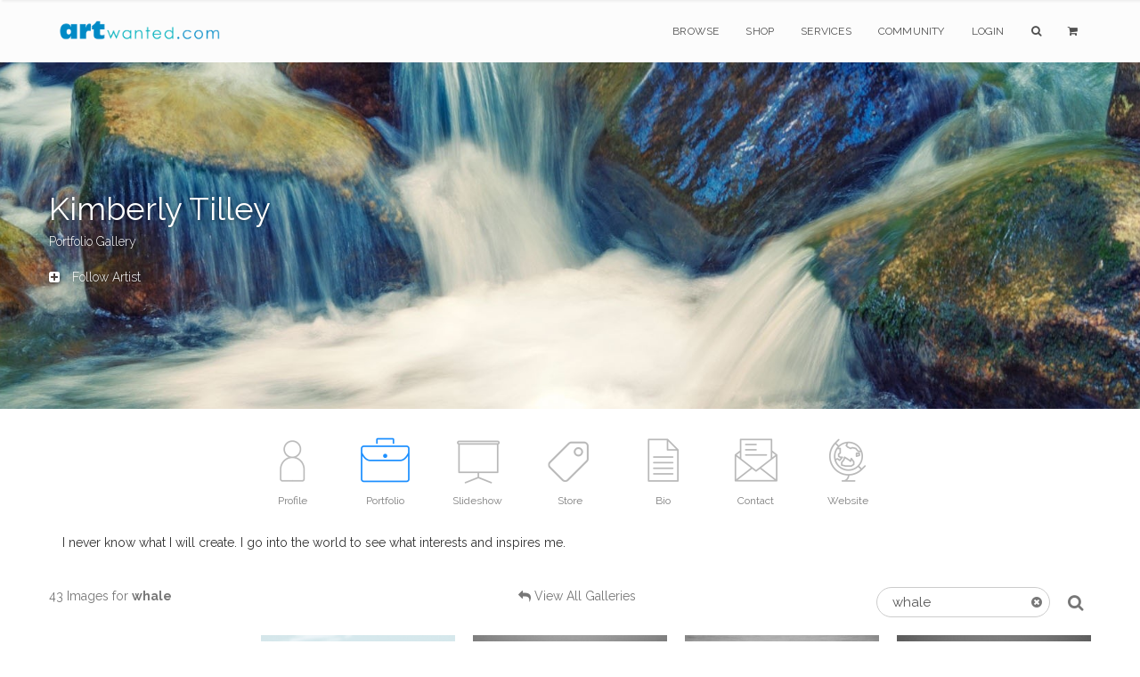

--- FILE ---
content_type: text/html;charset=UTF-8
request_url: https://www.artwanted.com/artist.cfm?ArtID=14927&SGID=2&Keywords=%20whale&tab=portfolio
body_size: 7468
content:



	









    
     

	    



  	
   
    
  
    
       
 
      
 
 

  
 
 

	
 	
	

		

	

	

  
  
  
	

		


		

	
				

	

 

















	
			
	

















	
	
 
			   

















	

	


    
    

     
 
 
    
 
    

    
    
   
    



  

 



 

 

    









	

   
    

    


    





    












	

	






    


    
 
    
    









 

    

    




    
    
    
        
          

    
        
    
        
    
       
     
        
    

    


			
			

		
	
















		


<!DOCTYPE html>
<html lang="en" xmlns="https://www.w3.org/1999/xhtml">
<head>


<meta charset="utf-8" />
<title>Kimberly Tilley | Portfolio Gallery  | ArtWanted.com</title>
<meta name="description" content="Portfolio Gallery for Kimberly Tilley" />

<meta name="viewport" content="width=device-width, initial-scale=1.0, maximum-scale=1.0" />
	
<link rel="apple-touch-icon" href="https://images.ArtWanted.com/artists/icons/14927.jpg">
<link rel="icon"  href="/images/favicon/apple-touch-icon-120x120.png">
<link rel="canonical" href="https://www.artwanted.com/kjtilley/gallery/">


<meta name="p:domain_verify" content="002c72117869c75537697c27307fc808"/>





	<meta property="og:url" content="https://www.artwanted.com/kjtilley/gallery/" />


<meta property="fb:app_id" content="115427634192" />
<meta property="og:type" content="website" />
<meta property="og:title" content="Kimberly Tilley | Portfolio Gallery | ArtWanted.com" />
<meta property="og:description" content="Portfolio Gallery for Kimberly Tilley" />


    
<!-- CSS Files -->






  




<link rel="stylesheet" href="/css/combined.css" />
<link rel="stylesheet" href="/css/artwanted.css?v=0.10198" />
    
    
 



	

  
    







<STYLE>
.background5{
	background-image:url(https://images.artwanted.com/artists/hero/14927_10487.jpg);
	background-position: top center;
    /* background-size: contain!important; */
}
@media only screen and (max-width: 800px) {

.background5{
	background-image:url(https://images.artwanted.com/artists/heromobile/14927_10487.jpg);
	background-position: top center;
     /* background-size: auto!important; */
}	
	
}
</STYLE>



	
	

 
<!-- End Page Styles -->

<!-- Page Elements Color -->
<link id="changeable_color" rel="stylesheet" href="/css/colors/blue.css" />
<!-- End Page Elements Color -->


<!-- Page Fonts -->
	
<link href='https://fonts.googleapis.com/css?family=Pacifico' rel='stylesheet' type='text/css'>
<link href='https://fonts.googleapis.com/css?family=Raleway:400,100,,200,300,600,700' rel='stylesheet' type='text/css'>


	<script type="text/javascript" src="/js/norightclick.js"></script>


<link id="backgrounds" rel="stylesheet" href="/css/backgrounds.css?V=0.2" />
<!-- End CSS Files -->

</head>

<!-- Body Start  -->
<body   oncontextmenu="return false;"  class=" no-loader  norightclick  ">




<article id="pageloader" class="white-loader">
    <div class="spinner">
        <div class="bounce1"></div>
        <div class="bounce2"></div>
        <div class="bounce3"></div>
    </div>
</article>



 <div id="pagetop" class="white-pagetop" style="display:none;"> 
  
    <!-- Inner -->
    <div class="pagetop_inner clearfix">
        <!-- Left Text -->
        <div class="f-left texts" style="background-color:yellow;">
        
            
            <p style="margin-top: 0px;">
                        
				 
               
					 
				  
				
				
          
            </p>
			
            
        </div>
        <!-- Social Icons -->

       
        <div class="f-right socials">
        
        
        	<A HREF="https://www.artwanted.com/login/" style="color:#555; border:none; text-transform:uppercase; font-size:12px; margin-right: 50px;">Login</A>
            
			
			 
             
            
            
            <a href="https://www.facebook.com/ArtWanted" class="facebook" TARGET="_blank" title="Follow ArtWanted on Facebook"><i class="fa fa-facebook"></i></a>
            <a href="https://twitter.com/ArtWanted" class="twitter" TARGET="_blank" title="Follow ArtWanted on Twitter"><i class="fa fa-twitter"></i></a>
            <a href="https://www.pinterest.com/artwanted/" class="pinterest" TARGET="_blank" title="Follow ArtWanted on Pinterest"><i class="fa fa-pinterest"></i></a>
            <a href="https://www.instagram.com/artwantedcom/" class="instagram" title="Follow ArtWanted on Instagram"><i class="fa fa-instagram"></i></a>
           <!--  <a href="#" class="linkedin"><i class="fa fa-linkedin"></i></a> -->

        </div>
        <!-- End Socials -->
    </div>
    <!-- End Inner -->
</div>
<!-- End Pagetop -->








<nav id="navigation" class="white-nav relative-nav">
    <!-- Navigation -->
    <div class="navigation double-nav raleway">
        <!-- Navigation Inner -->
        <div class="nav-inner clearfix">

            <!-- Logo Area -->
            <div class="logo f-left">
                <!-- Logo Link -->
                <a href="https://www.artwanted.com/" class="logo-link scroll">
                    <!-- Logo Image / data-second-logo for only white nav -->
                    <img src="/images/aw_logo_500.png" data-second-logo="/images/aw_logo_500.png" alt="ArtWanted.com Logo" />
                </a>
            </div>
            <!-- End Logo Area -->



            <!-- Mobile Menu Button -->
            <a class="mobile-nav-button"><i class="fa fa-bars"></i></a>

            <!-- Navigation Links -->
            <div class="nav-menu clearfix f-right">

                <!-- Nav List -->
                <ul class="nav uppercase normal">

                    
                    
                    <li class="dropdown-toggle nav-toggle"><a href="https://www.artwanted.com/browse/">Browse</a>
                                            <!-- DropDown Menu -->
                        <ul class="dropdown-menu pull-left clearfix">
                            <li><a href="/browse/" class="ex-link">Browse / Search</a></li>
                            <li><a href="/browse/dates.cfm" class="ex-link">Daily Uploads</a></li>
                            
                            <li><a href="/browse/artists/" class="ex-link">Artist Portfolios</a></li>
                            <li><a href="/browse/holiday/" class="ex-link">Holiday Gallery - NEW!</a></li> 
                            <li><a href="/browse/featured.cfm" class="ex-link">Featured Artists</a></li>
                            
                            <li><a href="/browse/random.cfm" class="ex-link">Random Artwork</a></li> 

                        </ul>
                        <!-- End DropDown -->
                    </li>
					
					
					  <li class="dropdown-toggle nav-toggle"><a href="/shop/">Shop</a>
                        <!-- DropDown Menu -->
                        <ul class="dropdown-menu pull-left clearfix">
                            <li><a href="/shop/" class="ex-link">Shop Art</a></li>
                            
							<li><a href="/ps/creativeminds/" class="ex-link">Creative Minds Book</a></li>
							<li><a href="/shop/books/?Type=Art" class="ex-link">Art Books</a></li>
                            <li><a href="/shop/books/?Type=Photo" class="ex-link">Photography Books</a></li>
							<li><a href="/shop/books/?Type=Coloring" class="ex-link">Coloring Books</a></li>

                        </ul>
                        <!-- End DropDown -->
                    </li>
                    

                     <li class="dropdown-toggle nav-toggle">
                     <a href="https://www.artwanted.com/ps/join/">Services</a>
                        <!-- DropDown Menu -->
                        <ul class="dropdown-menu pull-left clearfix">
                            <li><a href="/ps/join/" class="ex-link">Basic Membership</a></li>
                            <li><a href="/ps/premium/" class="ex-link">Premium Membership</a></li>
                            <li><a href="/ps/premium-website/" class="ex-link">Personal Website</a></li>
                            <li><a href="/ps/join/compare.cfm" class="ex-link">Comparison Chart</a></li>
							<li><a href="/ps/artbooks/" class="ex-link">Art Book Publishing - NEW</a></li>
                        </ul>
                        <!-- End DropDown -->
                    </li>

                  <li class="dropdown-toggle nav-toggle"><a href="https://www.artwanted.com/mb/" class="ex-link">Community</a>
                        <!-- DropDown Menu -->
                        <ul class="dropdown-menu pull-left clearfix">
                            <li><a href="/mb/view.cfm?Cat=1" class="ex-link">Announcements / Blog</a></li>
                            <li><a href="/artduel/" class="ex-link">Art Duel</a></li>
                            <li><a href="/mb/view.cfm?Cat=6" class="ex-link">Art Contests</a></li> 
                            <li><a href="/mb/view.cfm?Cat=15" class="ex-link">Member Discussions</a></li>
                            <li><a href="/mb/view.cfm?Cat=16" class="ex-link">Idea Board</a></li>
                            <li><a href="/mb/groups/" class="ex-link">Artist Groups</a></li> 
                            <li><a href="/community/" class="ex-link">Top Active Members</a></li> 
                            
                        </ul>
                        <!-- End DropDown Menu -->
                    </li>
                    

                    
					
                         
                    
                    
						
					
						<li class="dropdown-toggle nav-toggle"><a href="https://www.artwanted.com/login/">Login</a>	
							
					 	
					

						
						
						
					
					
					
					
					
                    
                    <li class="dropdown-toggle nav-toggle"><a href="/browse/" class="tahoma"><i class="fa fa-search"></i></a>
                        <!-- DropDown Menu -->
                        <ul class="dropdown-menu pull-right clearfix">
                            <li class="ml-20 mt-15 mr-20 mb-15 raleway mini-text gray">
                                <form method="post" class="search-form" action="/search/search.cfm">
                                <input type="Hidden" name="GID" value="0">
                                <input type="Hidden" name="SearchType" value="Image">
                     			<input type="text" name="Keywords" id="Keywords" class="transparent uppercase" placeholder="Search...">
                                <button type="submit">
                                	<i class="fa fa-search"></i>
                                </button>
                                </form>
                            </li>
                        </ul>
                    </li>
                    <li class="dropdown-toggle nav-toggle"><a href="/ps/cart1.cfm" class="tahoma"><i class="fa fa-shopping-cart"></i> 
                    
                        
                        <ul class="dropdown-menu pull-right clearfix">
                            <li class="ml-20 mt-15 mr-20 mb-15 raleway mini-text gray">View Shopping Cart</li>
                        </ul>
						</a>
                    </li>
                   </ul>
                <!-- End Nav List -->
            </div>
            <!-- End Navigation Links -->
        </div>
        <!-- End Navigation Inner -->

    </div>

</nav>







	<section id="page-header" class="background5 parallax big-header white">   
   
   
	<div class="page_header_inner clearfix white fontshadow">
        <!-- Left -->
        
        <div ID="PageHeaderText" style="text-align:left !important">
        
        
        
            <!-- Header Text -->
            <DIV>
				<h1 class="page_header " style="margin-top: 5px; color:White">
                Kimberly Tilley
            </h1>
            <h1 class="page_note  light" sstyle="white-space: nowrap;" style="color:White" >
                Portfolio Gallery
                
                <BR><BR>
					
           <DIV ID="AddArtistFav" class="mt-10 light"><A HREF="/artist.cfm?ArtID=14927&AddFav=14927" nofollow style="color:White"><i class="fa fa-plus-square pr-10"></i> 
			   Follow Artist</A></DIV>
           
            </h1>
                    
            </DIV>
        </div>
        
        <!-- Bread Crumbs -->
        <div class="right f-right t-right ">
            
        
        
        
        
        
        
		
       
        
        
        </div>
        <!-- End Bread Crumbs -->
    </div>

</section>








  
  


 


	


<STYLE>
.artisticons {max-height:80px;}
.ArtistIconContainer {margin:0px auto; text-align: justify;
    -ms-text-justify: distribute-all-lines;
    text-justify: distribute-all-lines;
	width:100%;
	height:110px;}
.ArtistIconBox {color:gray; font-size:12px; display:inline-block; margin:0px auto; width:100px; *display: inline; zoom: 1; vertical-align: top; position: relative;}
.ArtistIconBoxActive {color:gray; font-size:12px; display:inline-block; margin:0px auto;  width:100px; *display: inline; zoom: 1; position: relative;}
.ArtistIconBox:hover , .ArtistIconBoxActive:hover{color:dodgerblue;}
.ArtistIconBox a:hover {color:dodgerblue;}
.ArtistIcon {width:75px; height:75px;}
.ArtistIcon:Hover {opacity: 0.5;}

.stretch {
    width: 100%;
    display: inline-block;
    font-size: 0;
    line-height: 0
}
	
.redmessage {
    background-color: red;
    border-radius: 50px;
    color: white;
    padding: 3px 7px;
    text-align: center;
    position: absolute;
    top: 5px;
    right: 0px;
    font-weight: bold;
    font-size: 10px;
}	
	
#portfolio.masonry {
    margin: 0 auto;
}

@media only screen and (max-width: 800px) {
	.ArtistIcon {width:40px; height:40px;}
	.ArtistIconBox, .ArtistIconBoxActive {width: 60px; height: 50px;}
	.ArtistIconContainer {height:auto;}
}

</STYLE>  
 

   
   


 



    
    
        
    
   

        

        










  


  
  

  

<section id="artisticons" class="big-header pt-20">

<div class="ArtistIconContainer inner t-center clearfix pt-10 no-padding">  
    

    

<A HREF="/kjtilley/profile/"> <DIV class="ArtistIconBox">
<IMG SRC="/images/icons/profile_gray2.png"  class="ArtistIcon"><P class="mobilehide">Profile</P> 
     </DIV></A>
    




     

<A HREF="/kjtilley/gallery/"> <DIV class="ArtistIconBoxActive"> <IMG SRC="/images/icons/portfolio2_blue.png"  class="ArtistIcon"><P class="mobilehide">Portfolio</P> </DIV> </A>


    




<A HREF="/kjtilley/slideshow/"> <DIV class="ArtistIconBox">
<IMG SRC="/images/icons/slideshow2_gray.png"  class="ArtistIcon"><P class="mobilehide">Slideshow</P> </DIV></A>





<A HREF="/kjtilley/store/"><DIV class="ArtistIconBox">
<IMG SRC="/images/icons/pricetag_gray.png"  class="ArtistIcon"><P class="mobilehide">Store</P> </DIV></A>








<A HREF="/kjtilley/bio/"> <DIV class="ArtistIconBox">
<IMG SRC="/images/icons/info_gray.png"  class="ArtistIcon"><P class="mobilehide">Bio</P> </DIV></A>









<A HREF="/kjtilley/contact/"> <DIV class="ArtistIconBox">
<IMG SRC="/images/icons/email_gray.png"  class="ArtistIcon"><P class="mobilehide">Contact</P> </DIV></A>





<A HREF="/webjump.cfm?artid=14927" TARGET="_blank" rel="nofollow"> <DIV class="ArtistIconBox">
<IMG SRC="/images/icons/globe2_gray.png"  class="ArtistIcon"><P class="mobilehide">Website</P> </DIV></A>



<span class="stretch"></span>

</div>


    


</section>



    
    	
    



	



 
 



	
		
<section class="clearfix inner pt-10 pb-30">
    
    <div class="right texts col-xs-12">

        <p class="text">
            I never know what I will create. I go into the world to see what interests and inspires me.
        </p>

    </div>

</section>

 
	









    









    
 
    
<!-- ***** START GALLERY ***** -->    


 
   
       
    
   
   
    
       
       
 
	
	
    
      

   














    
<section class="clearfix inner pt-00 pb-20">

<DIV class="col-xs-12 container" style="vertical-align:baseline;">

    
<DIV class="col-xs-3  t-left  pl-00 AlignBottom medgray" style="display: inline-block; vertical-align:baseline;">
 43  Images
for <strong> whale</strong>
</DIV>


<DIV class="col-xs-6 t-center pr-00 AlignBottom medgray" style="display: inline-block; vertical-align:baseline;">

<i class="fa fa-reply"></i> <A HREF="/artist.cfm?ArtID=14927&Tab=Gallery">View All Galleries</A>

</DIV>

    
<DIV class="col-xs-3 t-right pr-00 medgray AlignBottom" style="display: inline-block; vertical-align:baseline;">

<FORM action="/artist.cfm" method="get">
<INPUT type="hidden" name="ArtID" value="14927">
<INPUT type="hidden" name="SGID" value="2">
    <INPUT type="hidden" name="tab" value="gallery">    
<input type="text" name="Keywords" id="Keywords" value=" whale" placeholder="Image Filter" class="strip_form dark" style="padding:5px; padding-left:13px; margin-left:10px; border:1px solid #ccc; margin-top:0px; margin-bottom:0px; font-weight: normal;">
<A HREF="/artist.cfm?ArtID=14927&SGID=2&tab=gallery"><i class="fa fa-times-circle medgray" style="right: 25px; position: relative;
	" aria-hidden="true"></i></A>
   <button type="submit" class="btn" style="border:none; background:none; padding-left:0px;">
    <i class="fa fa-search  fa-lg gray"></i>
</button>
</FORM>

</DIV>
    
</DIV>

</section>

 
 
    <!-- Portfolio Section -->






    <section id="portfolio" class="container masonry ms-5-columns">
        <div id="portfolio-items" class="cbp-loadMore-block0 boxed type2">

        
        
        
  

  









        <!-- Item -->
        <div class="cbp-item item design">
            <!-- Item Link -->
            <a href="/imageview.cfm?id=1736168&SGID=2" class="cbp-caption ex-link white">

                <!-- Item Image -->
                
                
                <div class="cbp-caption-defaultWrap">
                    <!-- Image Src -->
                    
                    <img src="https://images.artwanted.com/400/00/14927_1747600.jpg">

                    <!-- Item Hover -->
                     <div class="item_icon">
                        <p class="semibold">Conservation Is Only Successful With Your Help</p>
                        <BR>
                        <p style="font-size:11px;">Added: 22 Apr 2024</p>
                        
                    </div>
                     <!-- End Item Note -->
                </div>
                
           
       
                
                
                <!-- End Item Image -->


            </a>
            <!-- End Item Link -->
        </div>
        <!-- End Item -->






        <!-- Item -->
        <div class="cbp-item item design">
            <!-- Item Link -->
            <a href="/imageview.cfm?id=1731584&SGID=2" class="cbp-caption ex-link white">

                <!-- Item Image -->
                
                
                <div class="cbp-caption-defaultWrap">
                    <!-- Image Src -->
                    
                    <img src="https://images.artwanted.com/400/80/14927_1742780.jpg">

                    <!-- Item Hover -->
                     <div class="item_icon">
                        <p class="semibold">Dancing With Mom </p>
                        <BR>
                        <p style="font-size:11px;">Added: 13 Mar 2024</p>
                        
                    </div>
                     <!-- End Item Note -->
                </div>
                
           
       
                
                
                <!-- End Item Image -->


            </a>
            <!-- End Item Link -->
        </div>
        <!-- End Item -->






        <!-- Item -->
        <div class="cbp-item item design">
            <!-- Item Link -->
            <a href="/imageview.cfm?id=1686428&SGID=2" class="cbp-caption ex-link white">

                <!-- Item Image -->
                
                
                <div class="cbp-caption-defaultWrap">
                    <!-- Image Src -->
                    
                    <img src="https://images.artwanted.com/400/25/14927_1701925.jpg">

                    <!-- Item Hover -->
                     <div class="item_icon">
                        <p class="semibold">A Humpback Goodbye</p>
                        <BR>
                        <p style="font-size:11px;">Added: 27 Jan 2023</p>
                        
                    </div>
                     <!-- End Item Note -->
                </div>
                
           
       
                
                
                <!-- End Item Image -->


            </a>
            <!-- End Item Link -->
        </div>
        <!-- End Item -->






        <!-- Item -->
        <div class="cbp-item item design">
            <!-- Item Link -->
            <a href="/imageview.cfm?id=1686427&SGID=2" class="cbp-caption ex-link white">

                <!-- Item Image -->
                
                
                <div class="cbp-caption-defaultWrap">
                    <!-- Image Src -->
                    
                    <img src="https://images.artwanted.com/400/24/14927_1701924.jpg">

                    <!-- Item Hover -->
                     <div class="item_icon">
                        <p class="semibold">Mother Humpback, dorsal, P0551</p>
                        <BR>
                        <p style="font-size:11px;">Added: 27 Jan 2023</p>
                        
                    </div>
                     <!-- End Item Note -->
                </div>
                
           
       
                
                
                <!-- End Item Image -->


            </a>
            <!-- End Item Link -->
        </div>
        <!-- End Item -->






        <!-- Item -->
        <div class="cbp-item item design">
            <!-- Item Link -->
            <a href="/imageview.cfm?id=1686426&SGID=2" class="cbp-caption ex-link white">

                <!-- Item Image -->
                
                
                <div class="cbp-caption-defaultWrap">
                    <!-- Image Src -->
                    
                    <img src="https://images.artwanted.com/400/23/14927_1701923.jpg">

                    <!-- Item Hover -->
                     <div class="item_icon">
                        <p class="semibold">Mother Humpback, dorsal, P0525</p>
                        <BR>
                        <p style="font-size:11px;">Added: 27 Jan 2023</p>
                        
                    </div>
                     <!-- End Item Note -->
                </div>
                
           
       
                
                
                <!-- End Item Image -->


            </a>
            <!-- End Item Link -->
        </div>
        <!-- End Item -->






        <!-- Item -->
        <div class="cbp-item item design">
            <!-- Item Link -->
            <a href="/imageview.cfm?id=1686425&SGID=2" class="cbp-caption ex-link white">

                <!-- Item Image -->
                
                
                <div class="cbp-caption-defaultWrap">
                    <!-- Image Src -->
                    
                    <img src="https://images.artwanted.com/400/22/14927_1701922.jpg">

                    <!-- Item Hover -->
                     <div class="item_icon">
                        <p class="semibold">Humpback Whale Tail P0492</p>
                        <BR>
                        <p style="font-size:11px;">Added: 27 Jan 2023</p>
                        
                    </div>
                     <!-- End Item Note -->
                </div>
                
           
       
                
                
                <!-- End Item Image -->


            </a>
            <!-- End Item Link -->
        </div>
        <!-- End Item -->






        <!-- Item -->
        <div class="cbp-item item design">
            <!-- Item Link -->
            <a href="/imageview.cfm?id=1686422&SGID=2" class="cbp-caption ex-link white">

                <!-- Item Image -->
                
                
                <div class="cbp-caption-defaultWrap">
                    <!-- Image Src -->
                    
                    <img src="https://images.artwanted.com/400/19/14927_1701919.jpg">

                    <!-- Item Hover -->
                     <div class="item_icon">
                        <p class="semibold">Humpback Calf Breaching</p>
                        <BR>
                        <p style="font-size:11px;">Added: 27 Jan 2023</p>
                        
                    </div>
                     <!-- End Item Note -->
                </div>
                
           
       
                
                
                <!-- End Item Image -->


            </a>
            <!-- End Item Link -->
        </div>
        <!-- End Item -->






        <!-- Item -->
        <div class="cbp-item item design">
            <!-- Item Link -->
            <a href="/imageview.cfm?id=1686421&SGID=2" class="cbp-caption ex-link white">

                <!-- Item Image -->
                
                
                <div class="cbp-caption-defaultWrap">
                    <!-- Image Src -->
                    
                    <img src="https://images.artwanted.com/400/18/14927_1701918.jpg">

                    <!-- Item Hover -->
                     <div class="item_icon">
                        <p class="semibold">Mother Humpback Breaching</p>
                        <BR>
                        <p style="font-size:11px;">Added: 27 Jan 2023</p>
                        
                    </div>
                     <!-- End Item Note -->
                </div>
                
           
       
                
                
                <!-- End Item Image -->


            </a>
            <!-- End Item Link -->
        </div>
        <!-- End Item -->






        <!-- Item -->
        <div class="cbp-item item design">
            <!-- Item Link -->
            <a href="/imageview.cfm?id=1686420&SGID=2" class="cbp-caption ex-link white">

                <!-- Item Image -->
                
                
                <div class="cbp-caption-defaultWrap">
                    <!-- Image Src -->
                    
                    <img src="https://images.artwanted.com/400/17/14927_1701917.jpg">

                    <!-- Item Hover -->
                     <div class="item_icon">
                        <p class="semibold">Humpback Whales P0573</p>
                        <BR>
                        <p style="font-size:11px;">Added: 27 Jan 2023</p>
                        
                    </div>
                     <!-- End Item Note -->
                </div>
                
           
       
                
                
                <!-- End Item Image -->


            </a>
            <!-- End Item Link -->
        </div>
        <!-- End Item -->






        <!-- Item -->
        <div class="cbp-item item design">
            <!-- Item Link -->
            <a href="/imageview.cfm?id=1686419&SGID=2" class="cbp-caption ex-link white">

                <!-- Item Image -->
                
                
                <div class="cbp-caption-defaultWrap">
                    <!-- Image Src -->
                    
                    <img src="https://images.artwanted.com/400/16/14927_1701916.jpg">

                    <!-- Item Hover -->
                     <div class="item_icon">
                        <p class="semibold">Following Mom</p>
                        <BR>
                        <p style="font-size:11px;">Added: 27 Jan 2023</p>
                        
                    </div>
                     <!-- End Item Note -->
                </div>
                
           
       
                
                
                <!-- End Item Image -->


            </a>
            <!-- End Item Link -->
        </div>
        <!-- End Item -->






        <!-- Item -->
        <div class="cbp-item item design">
            <!-- Item Link -->
            <a href="/imageview.cfm?id=1686418&SGID=2" class="cbp-caption ex-link white">

                <!-- Item Image -->
                
                
                <div class="cbp-caption-defaultWrap">
                    <!-- Image Src -->
                    
                    <img src="https://images.artwanted.com/400/15/14927_1701915.jpg">

                    <!-- Item Hover -->
                     <div class="item_icon">
                        <p class="semibold">Humpback Tail P0692</p>
                        <BR>
                        <p style="font-size:11px;">Added: 27 Jan 2023</p>
                        
                    </div>
                     <!-- End Item Note -->
                </div>
                
           
       
                
                
                <!-- End Item Image -->


            </a>
            <!-- End Item Link -->
        </div>
        <!-- End Item -->






        <!-- Item -->
        <div class="cbp-item item design">
            <!-- Item Link -->
            <a href="/imageview.cfm?id=1686417&SGID=2" class="cbp-caption ex-link white">

                <!-- Item Image -->
                
                
                <div class="cbp-caption-defaultWrap">
                    <!-- Image Src -->
                    
                    <img src="https://images.artwanted.com/400/14/14927_1701914.jpg">

                    <!-- Item Hover -->
                     <div class="item_icon">
                        <p class="semibold">Humpback Dorsal P0689</p>
                        <BR>
                        <p style="font-size:11px;">Added: 27 Jan 2023</p>
                        
                    </div>
                     <!-- End Item Note -->
                </div>
                
           
       
                
                
                <!-- End Item Image -->


            </a>
            <!-- End Item Link -->
        </div>
        <!-- End Item -->






        <!-- Item -->
        <div class="cbp-item item design">
            <!-- Item Link -->
            <a href="/imageview.cfm?id=1686227&SGID=2" class="cbp-caption ex-link white">

                <!-- Item Image -->
                
                
                <div class="cbp-caption-defaultWrap">
                    <!-- Image Src -->
                    
                    <img src="https://images.artwanted.com/400/19/14927_1701719.jpg">

                    <!-- Item Hover -->
                     <div class="item_icon">
                        <p class="semibold">Breathe In</p>
                        <BR>
                        <p style="font-size:11px;">Added: 25 Jan 2023</p>
                        
                    </div>
                     <!-- End Item Note -->
                </div>
                
           
       
                
                
                <!-- End Item Image -->


            </a>
            <!-- End Item Link -->
        </div>
        <!-- End Item -->






        <!-- Item -->
        <div class="cbp-item item design">
            <!-- Item Link -->
            <a href="/imageview.cfm?id=1686226&SGID=2" class="cbp-caption ex-link white">

                <!-- Item Image -->
                
                
                <div class="cbp-caption-defaultWrap">
                    <!-- Image Src -->
                    
                    <img src="https://images.artwanted.com/400/18/14927_1701718.jpg">

                    <!-- Item Hover -->
                     <div class="item_icon">
                        <p class="semibold">Breathe Out </p>
                        <BR>
                        <p style="font-size:11px;">Added: 25 Jan 2023</p>
                        
                    </div>
                     <!-- End Item Note -->
                </div>
                
           
       
                
                
                <!-- End Item Image -->


            </a>
            <!-- End Item Link -->
        </div>
        <!-- End Item -->






        <!-- Item -->
        <div class="cbp-item item design">
            <!-- Item Link -->
            <a href="/imageview.cfm?id=1686225&SGID=2" class="cbp-caption ex-link white">

                <!-- Item Image -->
                
                
                <div class="cbp-caption-defaultWrap">
                    <!-- Image Src -->
                    
                    <img src="https://images.artwanted.com/400/17/14927_1701717.jpg">

                    <!-- Item Hover -->
                     <div class="item_icon">
                        <p class="semibold">Arriving, Leaving</p>
                        <BR>
                        <p style="font-size:11px;">Added: 25 Jan 2023</p>
                        
                    </div>
                     <!-- End Item Note -->
                </div>
                
           
       
                
                
                <!-- End Item Image -->


            </a>
            <!-- End Item Link -->
        </div>
        <!-- End Item -->






        <!-- Item -->
        <div class="cbp-item item design">
            <!-- Item Link -->
            <a href="/imageview.cfm?id=1686224&SGID=2" class="cbp-caption ex-link white">

                <!-- Item Image -->
                
                
                <div class="cbp-caption-defaultWrap">
                    <!-- Image Src -->
                    
                    <img src="https://images.artwanted.com/400/16/14927_1701716.jpg">

                    <!-- Item Hover -->
                     <div class="item_icon">
                        <p class="semibold">Going Under Mom</p>
                        <BR>
                        <p style="font-size:11px;">Added: 25 Jan 2023</p>
                        
                    </div>
                     <!-- End Item Note -->
                </div>
                
           
       
                
                
                <!-- End Item Image -->


            </a>
            <!-- End Item Link -->
        </div>
        <!-- End Item -->






        <!-- Item -->
        <div class="cbp-item item design">
            <!-- Item Link -->
            <a href="/imageview.cfm?id=1686222&SGID=2" class="cbp-caption ex-link white">

                <!-- Item Image -->
                
                
                <div class="cbp-caption-defaultWrap">
                    <!-- Image Src -->
                    
                    <img src="https://images.artwanted.com/400/14/14927_1701714.jpg">

                    <!-- Item Hover -->
                     <div class="item_icon">
                        <p class="semibold">Mother Humpback P0592</p>
                        <BR>
                        <p style="font-size:11px;">Added: 25 Jan 2023</p>
                        
                    </div>
                     <!-- End Item Note -->
                </div>
                
           
       
                
                
                <!-- End Item Image -->


            </a>
            <!-- End Item Link -->
        </div>
        <!-- End Item -->






        <!-- Item -->
        <div class="cbp-item item design">
            <!-- Item Link -->
            <a href="/imageview.cfm?id=1686221&SGID=2" class="cbp-caption ex-link white">

                <!-- Item Image -->
                
                
                <div class="cbp-caption-defaultWrap">
                    <!-- Image Src -->
                    
                    <img src="https://images.artwanted.com/400/13/14927_1701713.jpg">

                    <!-- Item Hover -->
                     <div class="item_icon">
                        <p class="semibold">Three Humpbacks and a Red Buoy</p>
                        <BR>
                        <p style="font-size:11px;">Added: 25 Jan 2023</p>
                        
                    </div>
                     <!-- End Item Note -->
                </div>
                
           
       
                
                
                <!-- End Item Image -->


            </a>
            <!-- End Item Link -->
        </div>
        <!-- End Item -->






        <!-- Item -->
        <div class="cbp-item item design">
            <!-- Item Link -->
            <a href="/imageview.cfm?id=1686220&SGID=2" class="cbp-caption ex-link white">

                <!-- Item Image -->
                
                
                <div class="cbp-caption-defaultWrap">
                    <!-- Image Src -->
                    
                    <img src="https://images.artwanted.com/400/12/14927_1701712.jpg">

                    <!-- Item Hover -->
                     <div class="item_icon">
                        <p class="semibold">Mother and Child Asleep</p>
                        <BR>
                        <p style="font-size:11px;">Added: 25 Jan 2023</p>
                        
                    </div>
                     <!-- End Item Note -->
                </div>
                
           
       
                
                
                <!-- End Item Image -->


            </a>
            <!-- End Item Link -->
        </div>
        <!-- End Item -->






        <!-- Item -->
        <div class="cbp-item item design">
            <!-- Item Link -->
            <a href="/imageview.cfm?id=1686158&SGID=2" class="cbp-caption ex-link white">

                <!-- Item Image -->
                
                
                <div class="cbp-caption-defaultWrap">
                    <!-- Image Src -->
                    
                    <img src="https://images.artwanted.com/400/48/14927_1701648.jpg">

                    <!-- Item Hover -->
                     <div class="item_icon">
                        <p class="semibold">Three Humpbacks P0564</p>
                        <BR>
                        <p style="font-size:11px;">Added: 24 Jan 2023</p>
                        
                    </div>
                     <!-- End Item Note -->
                </div>
                
           
       
                
                
                <!-- End Item Image -->


            </a>
            <!-- End Item Link -->
        </div>
        <!-- End Item -->






        <!-- Item -->
        <div class="cbp-item item design">
            <!-- Item Link -->
            <a href="/imageview.cfm?id=1686157&SGID=2" class="cbp-caption ex-link white">

                <!-- Item Image -->
                
                
                <div class="cbp-caption-defaultWrap">
                    <!-- Image Src -->
                    
                    <img src="https://images.artwanted.com/400/47/14927_1701647.jpg">

                    <!-- Item Hover -->
                     <div class="item_icon">
                        <p class="semibold">Three Humpbacks P0540</p>
                        <BR>
                        <p style="font-size:11px;">Added: 24 Jan 2023</p>
                        
                    </div>
                     <!-- End Item Note -->
                </div>
                
           
       
                
                
                <!-- End Item Image -->


            </a>
            <!-- End Item Link -->
        </div>
        <!-- End Item -->






        <!-- Item -->
        <div class="cbp-item item design">
            <!-- Item Link -->
            <a href="/imageview.cfm?id=1686156&SGID=2" class="cbp-caption ex-link white">

                <!-- Item Image -->
                
                
                <div class="cbp-caption-defaultWrap">
                    <!-- Image Src -->
                    
                    <img src="https://images.artwanted.com/400/46/14927_1701646.jpg">

                    <!-- Item Hover -->
                     <div class="item_icon">
                        <p class="semibold">Three Humpback Whales P0509</p>
                        <BR>
                        <p style="font-size:11px;">Added: 24 Jan 2023</p>
                        
                    </div>
                     <!-- End Item Note -->
                </div>
                
           
       
                
                
                <!-- End Item Image -->


            </a>
            <!-- End Item Link -->
        </div>
        <!-- End Item -->






        <!-- Item -->
        <div class="cbp-item item design">
            <!-- Item Link -->
            <a href="/imageview.cfm?id=1686155&SGID=2" class="cbp-caption ex-link white">

                <!-- Item Image -->
                
                
                <div class="cbp-caption-defaultWrap">
                    <!-- Image Src -->
                    
                    <img src="https://images.artwanted.com/400/45/14927_1701645.jpg">

                    <!-- Item Hover -->
                     <div class="item_icon">
                        <p class="semibold">Three Humpback Whales P0507</p>
                        <BR>
                        <p style="font-size:11px;">Added: 24 Jan 2023</p>
                        
                    </div>
                     <!-- End Item Note -->
                </div>
                
           
       
                
                
                <!-- End Item Image -->


            </a>
            <!-- End Item Link -->
        </div>
        <!-- End Item -->






        <!-- Item -->
        <div class="cbp-item item design">
            <!-- Item Link -->
            <a href="/imageview.cfm?id=1686154&SGID=2" class="cbp-caption ex-link white">

                <!-- Item Image -->
                
                
                <div class="cbp-caption-defaultWrap">
                    <!-- Image Src -->
                    
                    <img src="https://images.artwanted.com/400/44/14927_1701644.jpg">

                    <!-- Item Hover -->
                     <div class="item_icon">
                        <p class="semibold">Three Humpbacks P0505</p>
                        <BR>
                        <p style="font-size:11px;">Added: 24 Jan 2023</p>
                        
                    </div>
                     <!-- End Item Note -->
                </div>
                
           
       
                
                
                <!-- End Item Image -->


            </a>
            <!-- End Item Link -->
        </div>
        <!-- End Item -->






        <!-- Item -->
        <div class="cbp-item item design">
            <!-- Item Link -->
            <a href="/imageview.cfm?id=1686083&SGID=2" class="cbp-caption ex-link white">

                <!-- Item Image -->
                
                
                <div class="cbp-caption-defaultWrap">
                    <!-- Image Src -->
                    
                    <img src="https://images.artwanted.com/400/63/14927_1701563.jpg">

                    <!-- Item Hover -->
                     <div class="item_icon">
                        <p class="semibold">Whale Calf Rolling</p>
                        <BR>
                        <p style="font-size:11px;">Added: 23 Jan 2023</p>
                        
                    </div>
                     <!-- End Item Note -->
                </div>
                
           
       
                
                
                <!-- End Item Image -->


            </a>
            <!-- End Item Link -->
        </div>
        <!-- End Item -->






        <!-- Item -->
        <div class="cbp-item item design">
            <!-- Item Link -->
            <a href="/imageview.cfm?id=1686082&SGID=2" class="cbp-caption ex-link white">

                <!-- Item Image -->
                
                
                <div class="cbp-caption-defaultWrap">
                    <!-- Image Src -->
                    
                    <img src="https://images.artwanted.com/400/62/14927_1701562.jpg">

                    <!-- Item Hover -->
                     <div class="item_icon">
                        <p class="semibold">The Bird That Woke The Whales 4</p>
                        <BR>
                        <p style="font-size:11px;">Added: 23 Jan 2023</p>
                        
                    </div>
                     <!-- End Item Note -->
                </div>
                
           
       
                
                
                <!-- End Item Image -->


            </a>
            <!-- End Item Link -->
        </div>
        <!-- End Item -->






        <!-- Item -->
        <div class="cbp-item item design">
            <!-- Item Link -->
            <a href="/imageview.cfm?id=1686081&SGID=2" class="cbp-caption ex-link white">

                <!-- Item Image -->
                
                
                <div class="cbp-caption-defaultWrap">
                    <!-- Image Src -->
                    
                    <img src="https://images.artwanted.com/400/61/14927_1701561.jpg">

                    <!-- Item Hover -->
                     <div class="item_icon">
                        <p class="semibold">The Bird That Woke The Whales 3</p>
                        <BR>
                        <p style="font-size:11px;">Added: 23 Jan 2023</p>
                        
                    </div>
                     <!-- End Item Note -->
                </div>
                
           
       
                
                
                <!-- End Item Image -->


            </a>
            <!-- End Item Link -->
        </div>
        <!-- End Item -->






        <!-- Item -->
        <div class="cbp-item item design">
            <!-- Item Link -->
            <a href="/imageview.cfm?id=1686080&SGID=2" class="cbp-caption ex-link white">

                <!-- Item Image -->
                
                
                <div class="cbp-caption-defaultWrap">
                    <!-- Image Src -->
                    
                    <img src="https://images.artwanted.com/400/60/14927_1701560.jpg">

                    <!-- Item Hover -->
                     <div class="item_icon">
                        <p class="semibold">The Bird That Woke The Whales 2</p>
                        <BR>
                        <p style="font-size:11px;">Added: 23 Jan 2023</p>
                        
                    </div>
                     <!-- End Item Note -->
                </div>
                
           
       
                
                
                <!-- End Item Image -->


            </a>
            <!-- End Item Link -->
        </div>
        <!-- End Item -->






        <!-- Item -->
        <div class="cbp-item item design">
            <!-- Item Link -->
            <a href="/imageview.cfm?id=1686079&SGID=2" class="cbp-caption ex-link white">

                <!-- Item Image -->
                
                
                <div class="cbp-caption-defaultWrap">
                    <!-- Image Src -->
                    
                    <img src="https://images.artwanted.com/400/59/14927_1701559.jpg">

                    <!-- Item Hover -->
                     <div class="item_icon">
                        <p class="semibold">The Bird That Woke The Whales 1</p>
                        <BR>
                        <p style="font-size:11px;">Added: 23 Jan 2023</p>
                        
                    </div>
                     <!-- End Item Note -->
                </div>
                
           
       
                
                
                <!-- End Item Image -->


            </a>
            <!-- End Item Link -->
        </div>
        <!-- End Item -->






        <!-- Item -->
        <div class="cbp-item item design">
            <!-- Item Link -->
            <a href="/imageview.cfm?id=1653277&SGID=2" class="cbp-caption ex-link white">

                <!-- Item Image -->
                
                
                <div class="cbp-caption-defaultWrap">
                    <!-- Image Src -->
                    
                    <img src="https://images.artwanted.com/400/65/14927_1670065.jpg">

                    <!-- Item Hover -->
                     <div class="item_icon">
                        <p class="semibold">Burst</p>
                        <BR>
                        <p style="font-size:11px;">Added: 24 Jan 2022</p>
                        
                    </div>
                     <!-- End Item Note -->
                </div>
                
           
       
                
                
                <!-- End Item Image -->


            </a>
            <!-- End Item Link -->
        </div>
        <!-- End Item -->






        <!-- Item -->
        <div class="cbp-item item design">
            <!-- Item Link -->
            <a href="/imageview.cfm?id=889342&SGID=2" class="cbp-caption ex-link white">

                <!-- Item Image -->
                
                
                <div class="cbp-caption-defaultWrap">
                    <!-- Image Src -->
                    
                    <img src="https://images.artwanted.com/400/49/14927_897449.jpg">

                    <!-- Item Hover -->
                     <div class="item_icon">
                        <p class="semibold">Humpback Whale Calf Dive</p>
                        <BR>
                        <p style="font-size:11px;">Added: 20 Oct 2009</p>
                        
                    </div>
                     <!-- End Item Note -->
                </div>
                
           
       
                
                
                <!-- End Item Image -->


            </a>
            <!-- End Item Link -->
        </div>
        <!-- End Item -->






        <!-- Item -->
        <div class="cbp-item item design">
            <!-- Item Link -->
            <a href="/imageview.cfm?id=858530&SGID=2" class="cbp-caption ex-link white">

                <!-- Item Image -->
                
                
                <div class="cbp-caption-defaultWrap">
                    <!-- Image Src -->
                    
                    <img src="https://images.artwanted.com/400/35/14927_866235.jpg">

                    <!-- Item Hover -->
                     <div class="item_icon">
                        <p class="semibold">Goodbye</p>
                        <BR>
                        <p style="font-size:11px;">Added: 25 Jul 2009</p>
                        
                    </div>
                     <!-- End Item Note -->
                </div>
                
           
       
                
                
                <!-- End Item Image -->


            </a>
            <!-- End Item Link -->
        </div>
        <!-- End Item -->






        <!-- Item -->
        <div class="cbp-item item design">
            <!-- Item Link -->
            <a href="/imageview.cfm?id=536948&SGID=2" class="cbp-caption ex-link white">

                <!-- Item Image -->
                
                
                <div class="cbp-caption-defaultWrap">
                    <!-- Image Src -->
                    
                    <img src="https://images.artwanted.com/400/92/14927_540592.jpg">

                    <!-- Item Hover -->
                     <div class="item_icon">
                        <p class="semibold">Minke Whale</p>
                        <BR>
                        <p style="font-size:11px;">Added: 21 Jul 2007</p>
                        
                    </div>
                     <!-- End Item Note -->
                </div>
                
           
       
                
                
                <!-- End Item Image -->


            </a>
            <!-- End Item Link -->
        </div>
        <!-- End Item -->


     

    </div>
    <!-- End Portfolio Items -->



</section>
<!-- End Portfolio Section -->
    
  
<DIV class="inner pt-10 pb-10 pr-00 clearfix">
    
        
    




	





 
</DIV>
  
        
    
                
<!-- ***** END GALLERY ***** -->                    




















 
 
	





<STYLE>
footer.big-footer.dark-footer.footer-link a {
    margin-bottom:15px;
}
footer.big-footer.dark-footer.footer-link a:hover {
    color:dodgerblue;
}

footer a:hover {
    color:dodgerblue;
}

footer.big-footer.dark-footer a:hover {
    color:dodgerblue;
    
}

.footer-link {margin-bottom: 20px;}

</STYLE>

	<!-- Footer -->
	<footer class="big-footer fullwidth dark-footer t-left">


      <!-- Footer Inner -->
      <div class="clearfix boxed footer_inner pb-20">

          <!-- Box -->
          <div class="col-xs-3">
              <!-- Header -->
              <h3 class="footer_header light no-margin no-padding">
                  Member Artwork
              </h3>
              <DIV class="mb-10"></DIV>
              
              












<a href="/imageview.cfm?ID=1693878&IRV=18"><img 
src="https://images.ArtWanted.com/med/34/14927_1708734.jpg" alt="by Kimberly Tilley"  width=160 height=122    class="RoundedCorners" 
 
  ></A>



<DIV class="small pt-10  medgray"><a href="/imageview.cfm?ID=1693878">Crab Apple Blossom P0357</a></DIV>

<DIV class="small pt-10 medgray">by 
<a href="/artist.cfm?artid=14927">Kimberly Tilley</a></DIV>

 


              

              
              
          </div>
          <!-- End Box -->

          <!-- Box -->
          <div class="col-xs-3">
              <!-- Header -->
              <h3 class="footer_header light no-margin no-padding">
                  Main Sections
              </h3>
              <!-- List -->
              <ol>
                  <li>
                      <!-- Link -->
                      <a href="/browse/" class="ex-link">Browse Artwork</a>
                      
                  </li>
				  <li>
                      <!-- Link -->
                      <a href="/shop/" class="ex-link">Shop Art</a>
                      
                  </li>
                  <li>
                      <!-- Link -->
                      <a href="/ps/join/" class="ex-link">Join ArtWanted.com</a>
     
                  </li>
                  <li>
                      <a href="/mb/" class="ex-link">Art Community</a>
                  </li>
                  <li>
                      <a href="/cp/" class="ex-link">Control Panel</a>
                  </li>
              </ol>
          </div>
          <!-- End Box -->

          <!-- Box -->
          <div class="col-xs-3">
              <!-- Header -->
              <h3 class="footer_header light no-margin no-padding">
                  Latest Updates
              </h3>
              <UL>
              
              <LI class="footer-link"> <A HREF="/mb/topic.cfm?Topic=643034&CatPage=1" >
               New 2025 #TopNine and #ArtvsArtist Image Grids (16 Dec 2025)</A> </LI>
              
              <LI class="footer-link"> <A HREF="/mb/topic.cfm?Topic=643031&CatPage=1" >
               The 2025 Holiday Art Gallery is Now Live! (11 Dec 2025)</A> </LI>
              
              <LI class="footer-link"> <A HREF="/mb/topic.cfm?Topic=643022&CatPage=1" >
               BLACK FRIDAYish Sale – Thru Dec. 7th (28 Nov 2025)</A> </LI>
              
              <LI class="footer-link"> <A HREF="/mb/view.cfm?Cat=1" >View All Blog Posts <i class="fa fa-angle-double-right mr-10"></i></A> </LI>
              <LI class="footer-link"> <A HREF="/mb/view.cfm?Cat=6" >View Art Contests <i class="fa fa-angle-double-right mr-10"></i></A> </LI>
                        
              
              </UL>
          </div>
          <!-- End Box -->

 <!-- Box -->
          <div class="col-xs-3">
              <!-- Header -->
              <h3 class="footer_header light no-margin no-padding">
                  Additional Links
              </h3>
              <!-- List -->
              <ul>
                  <li class="footer-link">
                    
                      <a href="#pagetop">
                      <i class="fa fa-angle-double-up mr-10"></i>
                      Back to Top</a>
                      
                  </li>
                  
                
                  
                  <li class="footer-link">
                     
                      <a href="/ps/cart1.cfm"><i class="fa fa-shopping-cart mr-10"></i>
                      Shopping Cart
                      </a>
     
                  </li>
                  
                  <li class="footer-link">
                      <!-- Link -->
                      <a href="/aboutus.cfm"><i class="fa fa-info-circle mr-10"></i>
                      About Us</a>
     
                  </li>
                  
                  <li class="footer-link">
                      <!-- Link -->
                      <a href="/support/faq/"><i class="fa fa-question mr-10"></i>
                      Help & Support</a>
     
                  </li>
                  
                  <li class="footer-link">
                      <!-- Link -->
                      <a href="/support/"><i class="fa fa-paper-plane mr-10"></i>
                      Contact Us</a>
     
                  </li>
                  
                  
                  
              </ul>
          </div>
          <!-- End Box -->

      </div>
      <!-- End Footer Inner -->



		<!-- Bottom -->
		<div class="footer_bottom">
			<!-- Bottom Inner -->
			<div class="boxed clearfix">
				<!-- Left, Copyright Area -->
				<div class="left f-left">
					<!-- Text and Link -->
					<p class="copyright">
						&copy; 1999-2026 ArtWanted.com | <a href="http://www.artslam.gallery" target="_blank" class="author_link" style="color:#8a8a8a;">ArtSlam</a>
                        
                        <SPAN style="margin-left:80px;"><a href="/policies.cfm">Policies & Guidelines</SPAN></a>
                  
                   
					</p>
				</div>
				<!-- End Left -->
				<!-- Right, Socials -->
				<div class="right f-right" style="font-size:12px;">
                Follow Us:
				<a href="https://www.instagram.com/artwantedcom/" class="social"><i class="fa fa-instagram"></i></a>	
	            <a href="https://www.facebook.com/ArtWanted" class="social" TARGET="_blank"><i class="fa fa-facebook"></i></a>
	            <a href="https://twitter.com/ArtWanted" class="social" TARGET="_blank"><i class="fa fa-twitter"></i></a>
	            <a href="https://www.pinterest.com/artwanted/" class="social" TARGET="_blank"><i class="fa fa-pinterest"></i></a>
	            
				</div>
				<!-- End Right -->
			</div>
			<!-- End Inner -->
		</div>
		<!-- End Footer, Bottom -->
	</footer>
	<!-- End Footer -->
        
    



<!-- JS Files -->

    
  
		
<!-- Google tag (gtag.js) -->
<script async src="https://www.googletagmanager.com/gtag/js?id=G-MPXDK2VMG4"></script>
<script>
  window.dataLayer = window.dataLayer || [];
  function gtag(){dataLayer.push(arguments);}
  gtag('js', new Date());

  gtag('config', 'G-MPXDK2VMG4');
</script>		
   
   
   
   

   
 
<script type="text/javascript" src="/js/jquery-2.1.3.min.js"></script>
 
  <script type="text/javascript" src="/js/bootstrap.min.js"></script>
  <script type="text/javascript" src="/js/jquery.appear.min.js"></script> 
  <script type="text/javascript" src="/js/waypoint.min.js"></script> 
  <script type="text/javascript" src="/js/modernizr-latest.min.js"></script> 
  <script type="text/javascript" src="/js/jquery.easing.1.3.min.js"></script> 
  <script type="text/javascript" src="/js/SmoothScroll.min.js"></script> 
  <script type="text/javascript" src="/js/jquery.cubeportfolio.min.js?JSVersion=0.016"></script> 
  <script type="text/javascript" src="/js/jquery.parallax-1.1.3.min.js"></script> 
  
  
  <!-- Contact Form -->
  <script type="text/javascript" src="/js/jquery.validate.min.js"></script>
  <script type="text/javascript" src="/js/contact-form.min.js"></script> 
  <!-- Page Plugins -->
  <script type="text/javascript" src="/js/plugins.min.js"></script> 
  <script type="text/javascript" src="/js/portfolio.js?JSVersion=0.016"></script> 
  
  
  <script type="text/javascript" src="/js/jquery.fitvids.min.js"></script>  
  <script type="text/javascript" src="/js/jquery.flexslider.min.js"></script>  
  <script type="text/javascript" src="/js/owl.carousel.min.js"></script>  
  <script type="text/javascript" src="/js/jquery.simple-text-rotator.min.js"></script>  
  <script type="text/javascript" src="/js/jquery.superslides.min.js"></script>  

  <script type="text/javascript" src="/js/jquery.magnific-popup.min.js"></script>  
  <script type="text/javascript" src="/js/jquery.mb.YTPlayer.min.js"></script> 
  
   <!-- Revolution Slider -->
  <script type="text/javascript" src="/js/rev_slider/jquery.themepunch.revolution.min.js"></script>
  <script type="text/javascript" src="/js/rev_slider/jquery.themepunch.tools.min.js"></script>
  <script type="text/javascript" src="/js/rev_slider/rev_plugins.js"></script> 
  <script type="text/javascript" src="/js/skrollr.min.js"></script> 
  
  <!-- Artist Slideshow Test -->
    <script type="text/javascript" src="/js/slick/slick.min.js"></script>
  
 
	   
	
   
 
	   
 


 

 
  
	   

   	<script src="https://www.google.com/recaptcha/api.js?render=6Lev_5QUAAAAAPOSfqkyrIgmB8pPndeMBxqv5ymv"></script>
	
		<script>
		grecaptcha.ready(function() {
		  grecaptcha.execute('6Lev_5QUAAAAAPOSfqkyrIgmB8pPndeMBxqv5ymv', {action: ''}).then(function(token) {
			  document.getElementById('g-recaptcha-response').value = token;
		  });
		});
		</script>
	

	   






         
  
  
  
	<!-- End JS Files -->



<script src="//rum-static.pingdom.net/pa-5a5a33d646534f0007000050.js" async></script>

</body>
<!-- Body End -->
</html>


--- FILE ---
content_type: text/html; charset=utf-8
request_url: https://www.google.com/recaptcha/api2/anchor?ar=1&k=6Lev_5QUAAAAAPOSfqkyrIgmB8pPndeMBxqv5ymv&co=aHR0cHM6Ly93d3cuYXJ0d2FudGVkLmNvbTo0NDM.&hl=en&v=PoyoqOPhxBO7pBk68S4YbpHZ&size=invisible&anchor-ms=20000&execute-ms=30000&cb=bkd06xnoe7ll
body_size: 48542
content:
<!DOCTYPE HTML><html dir="ltr" lang="en"><head><meta http-equiv="Content-Type" content="text/html; charset=UTF-8">
<meta http-equiv="X-UA-Compatible" content="IE=edge">
<title>reCAPTCHA</title>
<style type="text/css">
/* cyrillic-ext */
@font-face {
  font-family: 'Roboto';
  font-style: normal;
  font-weight: 400;
  font-stretch: 100%;
  src: url(//fonts.gstatic.com/s/roboto/v48/KFO7CnqEu92Fr1ME7kSn66aGLdTylUAMa3GUBHMdazTgWw.woff2) format('woff2');
  unicode-range: U+0460-052F, U+1C80-1C8A, U+20B4, U+2DE0-2DFF, U+A640-A69F, U+FE2E-FE2F;
}
/* cyrillic */
@font-face {
  font-family: 'Roboto';
  font-style: normal;
  font-weight: 400;
  font-stretch: 100%;
  src: url(//fonts.gstatic.com/s/roboto/v48/KFO7CnqEu92Fr1ME7kSn66aGLdTylUAMa3iUBHMdazTgWw.woff2) format('woff2');
  unicode-range: U+0301, U+0400-045F, U+0490-0491, U+04B0-04B1, U+2116;
}
/* greek-ext */
@font-face {
  font-family: 'Roboto';
  font-style: normal;
  font-weight: 400;
  font-stretch: 100%;
  src: url(//fonts.gstatic.com/s/roboto/v48/KFO7CnqEu92Fr1ME7kSn66aGLdTylUAMa3CUBHMdazTgWw.woff2) format('woff2');
  unicode-range: U+1F00-1FFF;
}
/* greek */
@font-face {
  font-family: 'Roboto';
  font-style: normal;
  font-weight: 400;
  font-stretch: 100%;
  src: url(//fonts.gstatic.com/s/roboto/v48/KFO7CnqEu92Fr1ME7kSn66aGLdTylUAMa3-UBHMdazTgWw.woff2) format('woff2');
  unicode-range: U+0370-0377, U+037A-037F, U+0384-038A, U+038C, U+038E-03A1, U+03A3-03FF;
}
/* math */
@font-face {
  font-family: 'Roboto';
  font-style: normal;
  font-weight: 400;
  font-stretch: 100%;
  src: url(//fonts.gstatic.com/s/roboto/v48/KFO7CnqEu92Fr1ME7kSn66aGLdTylUAMawCUBHMdazTgWw.woff2) format('woff2');
  unicode-range: U+0302-0303, U+0305, U+0307-0308, U+0310, U+0312, U+0315, U+031A, U+0326-0327, U+032C, U+032F-0330, U+0332-0333, U+0338, U+033A, U+0346, U+034D, U+0391-03A1, U+03A3-03A9, U+03B1-03C9, U+03D1, U+03D5-03D6, U+03F0-03F1, U+03F4-03F5, U+2016-2017, U+2034-2038, U+203C, U+2040, U+2043, U+2047, U+2050, U+2057, U+205F, U+2070-2071, U+2074-208E, U+2090-209C, U+20D0-20DC, U+20E1, U+20E5-20EF, U+2100-2112, U+2114-2115, U+2117-2121, U+2123-214F, U+2190, U+2192, U+2194-21AE, U+21B0-21E5, U+21F1-21F2, U+21F4-2211, U+2213-2214, U+2216-22FF, U+2308-230B, U+2310, U+2319, U+231C-2321, U+2336-237A, U+237C, U+2395, U+239B-23B7, U+23D0, U+23DC-23E1, U+2474-2475, U+25AF, U+25B3, U+25B7, U+25BD, U+25C1, U+25CA, U+25CC, U+25FB, U+266D-266F, U+27C0-27FF, U+2900-2AFF, U+2B0E-2B11, U+2B30-2B4C, U+2BFE, U+3030, U+FF5B, U+FF5D, U+1D400-1D7FF, U+1EE00-1EEFF;
}
/* symbols */
@font-face {
  font-family: 'Roboto';
  font-style: normal;
  font-weight: 400;
  font-stretch: 100%;
  src: url(//fonts.gstatic.com/s/roboto/v48/KFO7CnqEu92Fr1ME7kSn66aGLdTylUAMaxKUBHMdazTgWw.woff2) format('woff2');
  unicode-range: U+0001-000C, U+000E-001F, U+007F-009F, U+20DD-20E0, U+20E2-20E4, U+2150-218F, U+2190, U+2192, U+2194-2199, U+21AF, U+21E6-21F0, U+21F3, U+2218-2219, U+2299, U+22C4-22C6, U+2300-243F, U+2440-244A, U+2460-24FF, U+25A0-27BF, U+2800-28FF, U+2921-2922, U+2981, U+29BF, U+29EB, U+2B00-2BFF, U+4DC0-4DFF, U+FFF9-FFFB, U+10140-1018E, U+10190-1019C, U+101A0, U+101D0-101FD, U+102E0-102FB, U+10E60-10E7E, U+1D2C0-1D2D3, U+1D2E0-1D37F, U+1F000-1F0FF, U+1F100-1F1AD, U+1F1E6-1F1FF, U+1F30D-1F30F, U+1F315, U+1F31C, U+1F31E, U+1F320-1F32C, U+1F336, U+1F378, U+1F37D, U+1F382, U+1F393-1F39F, U+1F3A7-1F3A8, U+1F3AC-1F3AF, U+1F3C2, U+1F3C4-1F3C6, U+1F3CA-1F3CE, U+1F3D4-1F3E0, U+1F3ED, U+1F3F1-1F3F3, U+1F3F5-1F3F7, U+1F408, U+1F415, U+1F41F, U+1F426, U+1F43F, U+1F441-1F442, U+1F444, U+1F446-1F449, U+1F44C-1F44E, U+1F453, U+1F46A, U+1F47D, U+1F4A3, U+1F4B0, U+1F4B3, U+1F4B9, U+1F4BB, U+1F4BF, U+1F4C8-1F4CB, U+1F4D6, U+1F4DA, U+1F4DF, U+1F4E3-1F4E6, U+1F4EA-1F4ED, U+1F4F7, U+1F4F9-1F4FB, U+1F4FD-1F4FE, U+1F503, U+1F507-1F50B, U+1F50D, U+1F512-1F513, U+1F53E-1F54A, U+1F54F-1F5FA, U+1F610, U+1F650-1F67F, U+1F687, U+1F68D, U+1F691, U+1F694, U+1F698, U+1F6AD, U+1F6B2, U+1F6B9-1F6BA, U+1F6BC, U+1F6C6-1F6CF, U+1F6D3-1F6D7, U+1F6E0-1F6EA, U+1F6F0-1F6F3, U+1F6F7-1F6FC, U+1F700-1F7FF, U+1F800-1F80B, U+1F810-1F847, U+1F850-1F859, U+1F860-1F887, U+1F890-1F8AD, U+1F8B0-1F8BB, U+1F8C0-1F8C1, U+1F900-1F90B, U+1F93B, U+1F946, U+1F984, U+1F996, U+1F9E9, U+1FA00-1FA6F, U+1FA70-1FA7C, U+1FA80-1FA89, U+1FA8F-1FAC6, U+1FACE-1FADC, U+1FADF-1FAE9, U+1FAF0-1FAF8, U+1FB00-1FBFF;
}
/* vietnamese */
@font-face {
  font-family: 'Roboto';
  font-style: normal;
  font-weight: 400;
  font-stretch: 100%;
  src: url(//fonts.gstatic.com/s/roboto/v48/KFO7CnqEu92Fr1ME7kSn66aGLdTylUAMa3OUBHMdazTgWw.woff2) format('woff2');
  unicode-range: U+0102-0103, U+0110-0111, U+0128-0129, U+0168-0169, U+01A0-01A1, U+01AF-01B0, U+0300-0301, U+0303-0304, U+0308-0309, U+0323, U+0329, U+1EA0-1EF9, U+20AB;
}
/* latin-ext */
@font-face {
  font-family: 'Roboto';
  font-style: normal;
  font-weight: 400;
  font-stretch: 100%;
  src: url(//fonts.gstatic.com/s/roboto/v48/KFO7CnqEu92Fr1ME7kSn66aGLdTylUAMa3KUBHMdazTgWw.woff2) format('woff2');
  unicode-range: U+0100-02BA, U+02BD-02C5, U+02C7-02CC, U+02CE-02D7, U+02DD-02FF, U+0304, U+0308, U+0329, U+1D00-1DBF, U+1E00-1E9F, U+1EF2-1EFF, U+2020, U+20A0-20AB, U+20AD-20C0, U+2113, U+2C60-2C7F, U+A720-A7FF;
}
/* latin */
@font-face {
  font-family: 'Roboto';
  font-style: normal;
  font-weight: 400;
  font-stretch: 100%;
  src: url(//fonts.gstatic.com/s/roboto/v48/KFO7CnqEu92Fr1ME7kSn66aGLdTylUAMa3yUBHMdazQ.woff2) format('woff2');
  unicode-range: U+0000-00FF, U+0131, U+0152-0153, U+02BB-02BC, U+02C6, U+02DA, U+02DC, U+0304, U+0308, U+0329, U+2000-206F, U+20AC, U+2122, U+2191, U+2193, U+2212, U+2215, U+FEFF, U+FFFD;
}
/* cyrillic-ext */
@font-face {
  font-family: 'Roboto';
  font-style: normal;
  font-weight: 500;
  font-stretch: 100%;
  src: url(//fonts.gstatic.com/s/roboto/v48/KFO7CnqEu92Fr1ME7kSn66aGLdTylUAMa3GUBHMdazTgWw.woff2) format('woff2');
  unicode-range: U+0460-052F, U+1C80-1C8A, U+20B4, U+2DE0-2DFF, U+A640-A69F, U+FE2E-FE2F;
}
/* cyrillic */
@font-face {
  font-family: 'Roboto';
  font-style: normal;
  font-weight: 500;
  font-stretch: 100%;
  src: url(//fonts.gstatic.com/s/roboto/v48/KFO7CnqEu92Fr1ME7kSn66aGLdTylUAMa3iUBHMdazTgWw.woff2) format('woff2');
  unicode-range: U+0301, U+0400-045F, U+0490-0491, U+04B0-04B1, U+2116;
}
/* greek-ext */
@font-face {
  font-family: 'Roboto';
  font-style: normal;
  font-weight: 500;
  font-stretch: 100%;
  src: url(//fonts.gstatic.com/s/roboto/v48/KFO7CnqEu92Fr1ME7kSn66aGLdTylUAMa3CUBHMdazTgWw.woff2) format('woff2');
  unicode-range: U+1F00-1FFF;
}
/* greek */
@font-face {
  font-family: 'Roboto';
  font-style: normal;
  font-weight: 500;
  font-stretch: 100%;
  src: url(//fonts.gstatic.com/s/roboto/v48/KFO7CnqEu92Fr1ME7kSn66aGLdTylUAMa3-UBHMdazTgWw.woff2) format('woff2');
  unicode-range: U+0370-0377, U+037A-037F, U+0384-038A, U+038C, U+038E-03A1, U+03A3-03FF;
}
/* math */
@font-face {
  font-family: 'Roboto';
  font-style: normal;
  font-weight: 500;
  font-stretch: 100%;
  src: url(//fonts.gstatic.com/s/roboto/v48/KFO7CnqEu92Fr1ME7kSn66aGLdTylUAMawCUBHMdazTgWw.woff2) format('woff2');
  unicode-range: U+0302-0303, U+0305, U+0307-0308, U+0310, U+0312, U+0315, U+031A, U+0326-0327, U+032C, U+032F-0330, U+0332-0333, U+0338, U+033A, U+0346, U+034D, U+0391-03A1, U+03A3-03A9, U+03B1-03C9, U+03D1, U+03D5-03D6, U+03F0-03F1, U+03F4-03F5, U+2016-2017, U+2034-2038, U+203C, U+2040, U+2043, U+2047, U+2050, U+2057, U+205F, U+2070-2071, U+2074-208E, U+2090-209C, U+20D0-20DC, U+20E1, U+20E5-20EF, U+2100-2112, U+2114-2115, U+2117-2121, U+2123-214F, U+2190, U+2192, U+2194-21AE, U+21B0-21E5, U+21F1-21F2, U+21F4-2211, U+2213-2214, U+2216-22FF, U+2308-230B, U+2310, U+2319, U+231C-2321, U+2336-237A, U+237C, U+2395, U+239B-23B7, U+23D0, U+23DC-23E1, U+2474-2475, U+25AF, U+25B3, U+25B7, U+25BD, U+25C1, U+25CA, U+25CC, U+25FB, U+266D-266F, U+27C0-27FF, U+2900-2AFF, U+2B0E-2B11, U+2B30-2B4C, U+2BFE, U+3030, U+FF5B, U+FF5D, U+1D400-1D7FF, U+1EE00-1EEFF;
}
/* symbols */
@font-face {
  font-family: 'Roboto';
  font-style: normal;
  font-weight: 500;
  font-stretch: 100%;
  src: url(//fonts.gstatic.com/s/roboto/v48/KFO7CnqEu92Fr1ME7kSn66aGLdTylUAMaxKUBHMdazTgWw.woff2) format('woff2');
  unicode-range: U+0001-000C, U+000E-001F, U+007F-009F, U+20DD-20E0, U+20E2-20E4, U+2150-218F, U+2190, U+2192, U+2194-2199, U+21AF, U+21E6-21F0, U+21F3, U+2218-2219, U+2299, U+22C4-22C6, U+2300-243F, U+2440-244A, U+2460-24FF, U+25A0-27BF, U+2800-28FF, U+2921-2922, U+2981, U+29BF, U+29EB, U+2B00-2BFF, U+4DC0-4DFF, U+FFF9-FFFB, U+10140-1018E, U+10190-1019C, U+101A0, U+101D0-101FD, U+102E0-102FB, U+10E60-10E7E, U+1D2C0-1D2D3, U+1D2E0-1D37F, U+1F000-1F0FF, U+1F100-1F1AD, U+1F1E6-1F1FF, U+1F30D-1F30F, U+1F315, U+1F31C, U+1F31E, U+1F320-1F32C, U+1F336, U+1F378, U+1F37D, U+1F382, U+1F393-1F39F, U+1F3A7-1F3A8, U+1F3AC-1F3AF, U+1F3C2, U+1F3C4-1F3C6, U+1F3CA-1F3CE, U+1F3D4-1F3E0, U+1F3ED, U+1F3F1-1F3F3, U+1F3F5-1F3F7, U+1F408, U+1F415, U+1F41F, U+1F426, U+1F43F, U+1F441-1F442, U+1F444, U+1F446-1F449, U+1F44C-1F44E, U+1F453, U+1F46A, U+1F47D, U+1F4A3, U+1F4B0, U+1F4B3, U+1F4B9, U+1F4BB, U+1F4BF, U+1F4C8-1F4CB, U+1F4D6, U+1F4DA, U+1F4DF, U+1F4E3-1F4E6, U+1F4EA-1F4ED, U+1F4F7, U+1F4F9-1F4FB, U+1F4FD-1F4FE, U+1F503, U+1F507-1F50B, U+1F50D, U+1F512-1F513, U+1F53E-1F54A, U+1F54F-1F5FA, U+1F610, U+1F650-1F67F, U+1F687, U+1F68D, U+1F691, U+1F694, U+1F698, U+1F6AD, U+1F6B2, U+1F6B9-1F6BA, U+1F6BC, U+1F6C6-1F6CF, U+1F6D3-1F6D7, U+1F6E0-1F6EA, U+1F6F0-1F6F3, U+1F6F7-1F6FC, U+1F700-1F7FF, U+1F800-1F80B, U+1F810-1F847, U+1F850-1F859, U+1F860-1F887, U+1F890-1F8AD, U+1F8B0-1F8BB, U+1F8C0-1F8C1, U+1F900-1F90B, U+1F93B, U+1F946, U+1F984, U+1F996, U+1F9E9, U+1FA00-1FA6F, U+1FA70-1FA7C, U+1FA80-1FA89, U+1FA8F-1FAC6, U+1FACE-1FADC, U+1FADF-1FAE9, U+1FAF0-1FAF8, U+1FB00-1FBFF;
}
/* vietnamese */
@font-face {
  font-family: 'Roboto';
  font-style: normal;
  font-weight: 500;
  font-stretch: 100%;
  src: url(//fonts.gstatic.com/s/roboto/v48/KFO7CnqEu92Fr1ME7kSn66aGLdTylUAMa3OUBHMdazTgWw.woff2) format('woff2');
  unicode-range: U+0102-0103, U+0110-0111, U+0128-0129, U+0168-0169, U+01A0-01A1, U+01AF-01B0, U+0300-0301, U+0303-0304, U+0308-0309, U+0323, U+0329, U+1EA0-1EF9, U+20AB;
}
/* latin-ext */
@font-face {
  font-family: 'Roboto';
  font-style: normal;
  font-weight: 500;
  font-stretch: 100%;
  src: url(//fonts.gstatic.com/s/roboto/v48/KFO7CnqEu92Fr1ME7kSn66aGLdTylUAMa3KUBHMdazTgWw.woff2) format('woff2');
  unicode-range: U+0100-02BA, U+02BD-02C5, U+02C7-02CC, U+02CE-02D7, U+02DD-02FF, U+0304, U+0308, U+0329, U+1D00-1DBF, U+1E00-1E9F, U+1EF2-1EFF, U+2020, U+20A0-20AB, U+20AD-20C0, U+2113, U+2C60-2C7F, U+A720-A7FF;
}
/* latin */
@font-face {
  font-family: 'Roboto';
  font-style: normal;
  font-weight: 500;
  font-stretch: 100%;
  src: url(//fonts.gstatic.com/s/roboto/v48/KFO7CnqEu92Fr1ME7kSn66aGLdTylUAMa3yUBHMdazQ.woff2) format('woff2');
  unicode-range: U+0000-00FF, U+0131, U+0152-0153, U+02BB-02BC, U+02C6, U+02DA, U+02DC, U+0304, U+0308, U+0329, U+2000-206F, U+20AC, U+2122, U+2191, U+2193, U+2212, U+2215, U+FEFF, U+FFFD;
}
/* cyrillic-ext */
@font-face {
  font-family: 'Roboto';
  font-style: normal;
  font-weight: 900;
  font-stretch: 100%;
  src: url(//fonts.gstatic.com/s/roboto/v48/KFO7CnqEu92Fr1ME7kSn66aGLdTylUAMa3GUBHMdazTgWw.woff2) format('woff2');
  unicode-range: U+0460-052F, U+1C80-1C8A, U+20B4, U+2DE0-2DFF, U+A640-A69F, U+FE2E-FE2F;
}
/* cyrillic */
@font-face {
  font-family: 'Roboto';
  font-style: normal;
  font-weight: 900;
  font-stretch: 100%;
  src: url(//fonts.gstatic.com/s/roboto/v48/KFO7CnqEu92Fr1ME7kSn66aGLdTylUAMa3iUBHMdazTgWw.woff2) format('woff2');
  unicode-range: U+0301, U+0400-045F, U+0490-0491, U+04B0-04B1, U+2116;
}
/* greek-ext */
@font-face {
  font-family: 'Roboto';
  font-style: normal;
  font-weight: 900;
  font-stretch: 100%;
  src: url(//fonts.gstatic.com/s/roboto/v48/KFO7CnqEu92Fr1ME7kSn66aGLdTylUAMa3CUBHMdazTgWw.woff2) format('woff2');
  unicode-range: U+1F00-1FFF;
}
/* greek */
@font-face {
  font-family: 'Roboto';
  font-style: normal;
  font-weight: 900;
  font-stretch: 100%;
  src: url(//fonts.gstatic.com/s/roboto/v48/KFO7CnqEu92Fr1ME7kSn66aGLdTylUAMa3-UBHMdazTgWw.woff2) format('woff2');
  unicode-range: U+0370-0377, U+037A-037F, U+0384-038A, U+038C, U+038E-03A1, U+03A3-03FF;
}
/* math */
@font-face {
  font-family: 'Roboto';
  font-style: normal;
  font-weight: 900;
  font-stretch: 100%;
  src: url(//fonts.gstatic.com/s/roboto/v48/KFO7CnqEu92Fr1ME7kSn66aGLdTylUAMawCUBHMdazTgWw.woff2) format('woff2');
  unicode-range: U+0302-0303, U+0305, U+0307-0308, U+0310, U+0312, U+0315, U+031A, U+0326-0327, U+032C, U+032F-0330, U+0332-0333, U+0338, U+033A, U+0346, U+034D, U+0391-03A1, U+03A3-03A9, U+03B1-03C9, U+03D1, U+03D5-03D6, U+03F0-03F1, U+03F4-03F5, U+2016-2017, U+2034-2038, U+203C, U+2040, U+2043, U+2047, U+2050, U+2057, U+205F, U+2070-2071, U+2074-208E, U+2090-209C, U+20D0-20DC, U+20E1, U+20E5-20EF, U+2100-2112, U+2114-2115, U+2117-2121, U+2123-214F, U+2190, U+2192, U+2194-21AE, U+21B0-21E5, U+21F1-21F2, U+21F4-2211, U+2213-2214, U+2216-22FF, U+2308-230B, U+2310, U+2319, U+231C-2321, U+2336-237A, U+237C, U+2395, U+239B-23B7, U+23D0, U+23DC-23E1, U+2474-2475, U+25AF, U+25B3, U+25B7, U+25BD, U+25C1, U+25CA, U+25CC, U+25FB, U+266D-266F, U+27C0-27FF, U+2900-2AFF, U+2B0E-2B11, U+2B30-2B4C, U+2BFE, U+3030, U+FF5B, U+FF5D, U+1D400-1D7FF, U+1EE00-1EEFF;
}
/* symbols */
@font-face {
  font-family: 'Roboto';
  font-style: normal;
  font-weight: 900;
  font-stretch: 100%;
  src: url(//fonts.gstatic.com/s/roboto/v48/KFO7CnqEu92Fr1ME7kSn66aGLdTylUAMaxKUBHMdazTgWw.woff2) format('woff2');
  unicode-range: U+0001-000C, U+000E-001F, U+007F-009F, U+20DD-20E0, U+20E2-20E4, U+2150-218F, U+2190, U+2192, U+2194-2199, U+21AF, U+21E6-21F0, U+21F3, U+2218-2219, U+2299, U+22C4-22C6, U+2300-243F, U+2440-244A, U+2460-24FF, U+25A0-27BF, U+2800-28FF, U+2921-2922, U+2981, U+29BF, U+29EB, U+2B00-2BFF, U+4DC0-4DFF, U+FFF9-FFFB, U+10140-1018E, U+10190-1019C, U+101A0, U+101D0-101FD, U+102E0-102FB, U+10E60-10E7E, U+1D2C0-1D2D3, U+1D2E0-1D37F, U+1F000-1F0FF, U+1F100-1F1AD, U+1F1E6-1F1FF, U+1F30D-1F30F, U+1F315, U+1F31C, U+1F31E, U+1F320-1F32C, U+1F336, U+1F378, U+1F37D, U+1F382, U+1F393-1F39F, U+1F3A7-1F3A8, U+1F3AC-1F3AF, U+1F3C2, U+1F3C4-1F3C6, U+1F3CA-1F3CE, U+1F3D4-1F3E0, U+1F3ED, U+1F3F1-1F3F3, U+1F3F5-1F3F7, U+1F408, U+1F415, U+1F41F, U+1F426, U+1F43F, U+1F441-1F442, U+1F444, U+1F446-1F449, U+1F44C-1F44E, U+1F453, U+1F46A, U+1F47D, U+1F4A3, U+1F4B0, U+1F4B3, U+1F4B9, U+1F4BB, U+1F4BF, U+1F4C8-1F4CB, U+1F4D6, U+1F4DA, U+1F4DF, U+1F4E3-1F4E6, U+1F4EA-1F4ED, U+1F4F7, U+1F4F9-1F4FB, U+1F4FD-1F4FE, U+1F503, U+1F507-1F50B, U+1F50D, U+1F512-1F513, U+1F53E-1F54A, U+1F54F-1F5FA, U+1F610, U+1F650-1F67F, U+1F687, U+1F68D, U+1F691, U+1F694, U+1F698, U+1F6AD, U+1F6B2, U+1F6B9-1F6BA, U+1F6BC, U+1F6C6-1F6CF, U+1F6D3-1F6D7, U+1F6E0-1F6EA, U+1F6F0-1F6F3, U+1F6F7-1F6FC, U+1F700-1F7FF, U+1F800-1F80B, U+1F810-1F847, U+1F850-1F859, U+1F860-1F887, U+1F890-1F8AD, U+1F8B0-1F8BB, U+1F8C0-1F8C1, U+1F900-1F90B, U+1F93B, U+1F946, U+1F984, U+1F996, U+1F9E9, U+1FA00-1FA6F, U+1FA70-1FA7C, U+1FA80-1FA89, U+1FA8F-1FAC6, U+1FACE-1FADC, U+1FADF-1FAE9, U+1FAF0-1FAF8, U+1FB00-1FBFF;
}
/* vietnamese */
@font-face {
  font-family: 'Roboto';
  font-style: normal;
  font-weight: 900;
  font-stretch: 100%;
  src: url(//fonts.gstatic.com/s/roboto/v48/KFO7CnqEu92Fr1ME7kSn66aGLdTylUAMa3OUBHMdazTgWw.woff2) format('woff2');
  unicode-range: U+0102-0103, U+0110-0111, U+0128-0129, U+0168-0169, U+01A0-01A1, U+01AF-01B0, U+0300-0301, U+0303-0304, U+0308-0309, U+0323, U+0329, U+1EA0-1EF9, U+20AB;
}
/* latin-ext */
@font-face {
  font-family: 'Roboto';
  font-style: normal;
  font-weight: 900;
  font-stretch: 100%;
  src: url(//fonts.gstatic.com/s/roboto/v48/KFO7CnqEu92Fr1ME7kSn66aGLdTylUAMa3KUBHMdazTgWw.woff2) format('woff2');
  unicode-range: U+0100-02BA, U+02BD-02C5, U+02C7-02CC, U+02CE-02D7, U+02DD-02FF, U+0304, U+0308, U+0329, U+1D00-1DBF, U+1E00-1E9F, U+1EF2-1EFF, U+2020, U+20A0-20AB, U+20AD-20C0, U+2113, U+2C60-2C7F, U+A720-A7FF;
}
/* latin */
@font-face {
  font-family: 'Roboto';
  font-style: normal;
  font-weight: 900;
  font-stretch: 100%;
  src: url(//fonts.gstatic.com/s/roboto/v48/KFO7CnqEu92Fr1ME7kSn66aGLdTylUAMa3yUBHMdazQ.woff2) format('woff2');
  unicode-range: U+0000-00FF, U+0131, U+0152-0153, U+02BB-02BC, U+02C6, U+02DA, U+02DC, U+0304, U+0308, U+0329, U+2000-206F, U+20AC, U+2122, U+2191, U+2193, U+2212, U+2215, U+FEFF, U+FFFD;
}

</style>
<link rel="stylesheet" type="text/css" href="https://www.gstatic.com/recaptcha/releases/PoyoqOPhxBO7pBk68S4YbpHZ/styles__ltr.css">
<script nonce="KmUNQ_AO2-l6sKkvRBkiFA" type="text/javascript">window['__recaptcha_api'] = 'https://www.google.com/recaptcha/api2/';</script>
<script type="text/javascript" src="https://www.gstatic.com/recaptcha/releases/PoyoqOPhxBO7pBk68S4YbpHZ/recaptcha__en.js" nonce="KmUNQ_AO2-l6sKkvRBkiFA">
      
    </script></head>
<body><div id="rc-anchor-alert" class="rc-anchor-alert"></div>
<input type="hidden" id="recaptcha-token" value="[base64]">
<script type="text/javascript" nonce="KmUNQ_AO2-l6sKkvRBkiFA">
      recaptcha.anchor.Main.init("[\x22ainput\x22,[\x22bgdata\x22,\x22\x22,\[base64]/[base64]/[base64]/[base64]/[base64]/[base64]/KGcoTywyNTMsTy5PKSxVRyhPLEMpKTpnKE8sMjUzLEMpLE8pKSxsKSksTykpfSxieT1mdW5jdGlvbihDLE8sdSxsKXtmb3IobD0odT1SKEMpLDApO08+MDtPLS0pbD1sPDw4fFooQyk7ZyhDLHUsbCl9LFVHPWZ1bmN0aW9uKEMsTyl7Qy5pLmxlbmd0aD4xMDQ/[base64]/[base64]/[base64]/[base64]/[base64]/[base64]/[base64]\\u003d\x22,\[base64]\x22,\x22w7orw6EhesKUw406NXzDrCNawoYHw7rCt8OYJRsIeMOVHwXDn2zCnTZOFTshwrRnworCphbDvCDDpmBtwofCjHPDg2Jwwq8VwpPCpSnDjMK0w405FEYXMcKCw5/Cr8OYw7bDhsOpwo/Cpm8adMO6w6paw6fDscK6F2Fiwq3DrV49a8K5w7zCp8OIKcO/wrA9IcO5EsKnSFNDw4QgAsOsw5TDihnCusOAZAATYBoxw6/CkyNXwrLDvyZWQ8K0wo9uVsOFw77DmEnDm8OTwoHDqlxUAjbDp8KxNUHDhWdzOTfDvsOSwpPDj8Ojwr3CuD3CosKgNhHCscKBwooaw4jDqH5nw7YQAcKrWcKHwqzDrsKuaF1rw7nDmRYcTSxibcKgw4RTY8OTwofCmVrDpAVsecO0IgfCscO6wr7DtsK/wpjDt1tUXTwyTR5DBsK2w7tjXHDDocKOHcKJXyrCkx7CmxDCl8Oww4vCjjfDu8Kiwq3CsMOuKsOjI8OkD3XCt241R8Kmw4DDrcKswoHDiMKhw79twq1Sw47DlcKxTMK+wo/Ck0HCjsKYd27DjcOkwrI6KB7CrMKaBsOrD8Kmw63Cv8KvUAXCv17CmsK7w4krwrZDw4t0QG87LCRIwoTCnBLDtBtqRg5Qw4QIRRAtEsOZJ3Ndw7g0HioGwrYheMKlbsKKWCvDlm/DrsKNw73DuUrCv8OzMysCA2nCrcKpw67DosKsQ8OXL8Otw5TCt0vDrMKwHEXCgsKIH8O9wpXDnMONTCLCsDXDs3PDnMOCUcORaMOPVcOhwqM1G8OiwpvCncO/[base64]/DnATCrxtVFcOdB8KpSlvDoC/DqhgsEsKUwrXCksKCw4YLZMODXcKWwpDCnsKPBXTDnMOGwrwYwr1jw5zCmcODVWDCscK7B8OSw4TCssKCwqQKwpcUKy3DssK+fXrCqBnCn3g1cGx2fsOAw5PCgWdyHEnDi8K3CcO7EMO2SB42YR0YJjTCpDHDpMK1w5TCrMK/wpZcw5HDhQXClyrClyTCh8Kcw63CqcO6wpIewrF4IBNpQmxUw7LCnknDlhfCjn/DpMKoIh5KZHhRwp8pwqFceMKTw5h1PnDCl8Kjw7/Co8KqWcOtX8OVw4TCvcKCwrfDtWzCjcOPw5jDvsKhBnFvwojClsKqw6XDpRxQw4HDq8OKw7XCphsiw5tNPMKjWRfCo8K5w7I7YMOYCXPDil1RCGdxQMKkw5R+HRbDgWjCohZgEnhIZW3DjsOFwoPCvCjDjBcaQSlxwo4JOlYXwo7Cs8KBwr12w7hlwq/DkcOgwrR8w7MqwpbDuyPCnAbCrMKtwoXDhjnCu0rDkMOBwq19wp56wrkIAMOJwqXDmBk8bcKEw7YyWMONH8OpTMKJfD9BK8KZVcO8X3scY19yw690w67DjW4qQ8KfJ1whwrFgJwfChzvDucOqw7sBwr/[base64]/[base64]/[base64]/[base64]/DqEwuwq51woPDv8Knw7FuwpLDrcKaMDlcNsKAT8OpIMK4woXCr1zCkTjCvwo3wo/CgGfDtG0/YMKlw7/Cp8Klw47ClcOzw7vCrsOLRMK7wqXDh3zDhjrDlsOwbMKwO8KsEBdnw5bDkGjCv8OYCsOzMcKcPSkjRMO7bMOWUCbDuC9dQsKWw7XDlMOyw6fCsG4Cw6Yzw7khw5h+wpzCizvCg20Ow5vDnzTCuMO+WjwKw416w4gDwrQoHcKMw68/[base64]/[base64]/[base64]/CqE/[base64]/CsWbDmMOdwpDDn8OAwqJPOWbDo2pjKcOofMO0K8K/esO/HcOsw45qUzvDnsKxUMOwcABFL8Kxw4o7w6LCu8Kwwpcyw7nDuMO5wrXDuGBpQRpsTXZlXizDv8O5woLCscKienwCLDzCgMKEAVxTw6RcXkluw4ENURp9KMKHw4HCrCIyc8OKa8ObfMKgw6Fbw6/DuCh6w4DDsMOrYcKLRsOlIsO7wpk6dSTCgUnChsK6HsO3JxrCn203Kz9RwpE2w6TDusKSw4lXZ8OYwpJXw73ChlFrwrDDui/[base64]/Dt8Kcw4fDrwBswp4mJMKOw7gkGMOzwpvCpcK0RcKfw781ZUIUw6/Di8OMdQvCn8KNw4BYw7/[base64]/[base64]/ZW/Ct8KaXUfDsibDvVXCt28lw65LdC3Ct8KzW8KOw67CtMKDw6PCoXcHEcKuex/DrsKew7TCjDfChwHCl8OeNMOBFsKmwqF8w7zDqz1qCSknw6Zjw443C0FFVW5Xw4w4w6FzwpfDsQcIQV7Dm8Krw6lzw5gGw77CssKWwqXDo8ONf8OgUjtZwqd8w74Nw6w7w7gHwpjDvDPCvVfCtsOXw6llExFVwo/Dr8KTWsOOcHkfwpESLA0RbcOebwUWVsOUPMOHwpTDl8KNV3jCoMKNeCBjelNSw5HCojjDgFDDvFAPN8K0CSnCkmhfb8KeLMOzGcOow4HDmsK4InMhw53CjsORwog+Xgp2YW/CjTd8w77CmcKabH3Cj3MbFxHDmX/DgMKAOQ1NOXLDikUvw4IYworDmcObwofDiFLDm8K0NsODw7vCkycBwrDCiXXDvlgVXE7DphdFwrIUMMO3w7siw75nwq0/w7wDw7NWPMKIw44wwo3DnRUzFyjCv8K8XcOSfsOkw44UZsOGQxzCiWMawo/CrTTDtX1DwqcHw6QSXwY2EBnDkTrDncKLM8ODXSnDgMKYw41rKRN+w4bCl8KpcAnDlxtWw47DssKZwr3CgcOqaMOQWAFaGgMGwq5fwqV4wpQqwpDDtHrCoGfDgg8uw4nCiQ5/w6dTbEhWw6TCuyzDusK5LTAXB2DDkynClcKWNkjCvcOYw55EBwYDw7Y9BMKoD8KRwrMLw4o1TsK3Z8Obwq1OwpPCkEjCg8O9wrEqTMK5w4FReTHCsHNfG8OsVcOZVsOdecK1LUnDnCfClXrDgGPDoBbDpcOrw7pvwoRKwq7CrcKDw7rCrnFLwpcJIMKSw5/DpMK7w5fDmDcnccOZU8KCw6E0ABLDgcOBw5YKFcKVDMOqNE3ClMK2w61/SFVKXjvCpyLDu8KhGR/[base64]/CthbDmXxmw7l2ZsOSV1o4wrvDpyRTBF/[base64]/Cl8OGVHIwwrrCoMKqM8OUEGvDncKZwrzDvMKdw5jCuGtbw6kjWCxVwphACWtpLSLDpMK2PknDshTCoEHDrcObHXDCmsKuOwDCmX/[base64]/w5N1SQgEwrIOG8OKMMOcDxDDp8K1wq3ClsK5J8OwwrV6JsOiwo7DuMKWw5ZLI8Kyc8KhYxrCo8Oawp8jwqhkwpjDvkzCrcOew6HChyLDpcOpwq/CqsKEGsOVT1BAw5vDmQx3VsKDw4zDksOYw5LDscKlfcKfwoLDk8KCD8K4wrDDr8Opw6DCsVJIWGs7w4XDoS3CtCtzw5s/[base64]/Coz3CvsO+w5kpWMK0PMKMMMKVGMKawrlXw61Twq9VV8OJwovDsMKswot+wqnDh8O7w4MVwrUwwqQ7w6LDq15uw6I0w7nDssK/wrXCuBfCp07DvCzDnSLCr8KXwo/Dl8OWwpxAI3MyWBwzEWjCml/CvcOvw63DscK3RsKOw6lgHSDCkw8CDTjDiX4VVMK8EcKlORTCtEfDsDLCtV/[base64]/TRYaeifDphd8Q8OewrrDg1nCqMKTW8OeIMOSw6bDrsKdN8KSw4N9wpzDqy/CvsKXZyIiUyQ3wpYnGh8+w70Fw79NGcKHNcOrwq09VGbDkgnDlX3CpMOYw4R6ZRJZwqLDmsKVEsOSPMKLw4nCusK8VnN8MizCs1jCtcK4XMOiGMKtBmjCh8K5DsOXWcKbFcOLw7rDiDjDpXhQYMOOwqHDkQDCtxpNwq/DnMK+wrHCvsKACAfCu8KQwqx9w4fCr8OKwofDvX/Do8OEwpDDvirDtsK+w7HDji/Dt8KzMzvCksK4wrfDpEPDsAPDmAYNw40mTcOMXMKwwpnCoEjDkMOxw5F8HsKiwrDCkMK6dUoNworDml/CvsKLwqZXwrNEGsOfGsO/M8ORW3gAwo5LV8KQw6vCrDPCvjJSw4DCpcKfO8Kow4EpS8K3SwoLwrhQwr84ZcOdHMKTZcOad0Z+wp3CvsOPFHY+WlJaMmh9e0jDhyAyEMOcD8O+w7jDkcOHZB5NAcOBOx14bMK4w6bDqAR3wo5TWTHCvEgtR3/Dh8Ocw4zDrMK8GyLCqVxnFz/CrEPDh8KfHFDCikg9wqXDncK7w5fDqCLDt04Nw47CqcOhwpIww7HChsOkeMOFEsOdw7nCkcOFHwMxD1rCsMOePMOnwoENPcOyC03Do8OPDcKsN0jDlVfCgcKBw4bCs0bCt8KEM8OXw4DCpQE3CBDCti4IwrTDvMKcR8OPQcKIAsKewrnDoT/Cp8OHwrzCrcKdIW9qw6PCqMOgwojCrjEAQMOGw4TCnxABwqPDosK1w7DDp8O1wqPDjcOCDsKZwrbCtnrDtk/DlxpJw7V+wozDoWJ1wp/DlMKnw7TDtQlrJi5cKsOpVsO+acOuS8OAWTsQwrlUw5hgwq5/IQjDnhogYMK/[base64]/Dn8OuJ8K8woXDoDPDgsOpw6tnw74Uw755wrtRwrLChwViw482VzlmwrLDqcKhwrnCmcKmwpzDgcKmw4MGA0wlSsKsw7UxMxV4WGdCc1DCi8KkwpMnV8KFwoUjNMOHAhfDjhjDucKxwpPDgXQ/[base64]/DoVDCnUfDhMOdbT/DlSrCncOML2djw61hw73DkMOdw55DHzrCqcONOUx4IH0WB8OKwp9QwolZNQhyw6l5wqbChsOXw7nDp8OHwq1IeMKfw5dlw6/Cu8Otw45nV8OVXSLDisO4wr9HKcOBw5PCh8OZeMKkw6Fuw69+w7Zww4fDvMKPw6IHw7fCi33Do3cmw6/CuljCthhnYGjCp3fClcOUw4rClGrCpcKxw6jCvXPCg8OFc8OCwozCmcOHVUpmw5XDvsKWRk7CmCBFw7fDg1EdwoxXdm/[base64]/CnBdoe8Kiw7kew53Ch8K5wrHDpsOOFcKqwr9cBsONUMKaSMOrIXgKwqjCmMK7EsKxYANBUMKtAy/Do8K8wo4pemTDr33CsWvCs8O9w6vCqiLCnnHDsMOtwq0vwq99wrMxw6vDpcKewqjCuydYw5FGfF3DqcKpwqZFeHlWYm06eXnDksOXWAAfWB9WUsKCA8OoJcOuR0/CpsOiEyjDqsKKKcK/w7/[base64]/CpW/CnMOxwplwEwdLwog4RFnCqArCgMO9eA0lwqDDsT4YaW4mdnM8QDfDkj5tw706w7dDcMK1w5Z3L8O0XcK/wrpcw5EzdSpnw7jDkhdLw6NMKcOSw7AHwoHDnHDCvAUEd8OowoJNwqR8RcK5wq/[base64]/wr5sUXzDjxc7w74nFXrDrlDDpsONRDbCug/DnkDDtMKeA04CTUgnwqhiwrYZwoliU1RVw4bCrMKXw7fChTUFwqVjw47DmsOYw7p1w6zDr8OXY10twp0TRDRcwo/CqC5ibsOawoHCp3RhWEnDq2xIw5nClm5Ow5jCgsKjUAJpABDDpnnCuUsVdC12woN1woAYTcOOw5LCgsKFfnk4wpt+XhzCucOEwpECw7xzwqLCrS3Ct8KKBkPCsWJcCMOHWy3CmAsRXcOuw49yYCM6esOBwr1/[base64]/w5HCk8KWf8KLWcOQPQ17w5ZzwoLDlWjDnMODOsOpw6dew6jDjQFhaSHDizXDrQBswqrCnAg6G2jDpMKiUlZtw6dQYcKrMVnClGdfB8OAw5tRw6fDt8K/[base64]/CqifDu8KSwpxQwowxw4fDnFTDthEWwrnCrsOvwrtIFsOSdsOqBxvCo8KYPE0UwrhSOnE9TEjCqMK7wrAsO3lyKsKHwqPCpmjDksKnw4Nxw4hGwqnDgsK1AEEXUsODIjLChhTDm8O4w4RzGFjDq8KyZ2/DpMKvw4NBw7dow5hpLm3CqMKRJ8KdX8KfQnFYwpfDrVhlNg7Cnkh5K8KgFDcuwo7Cs8K6MmjDjMKFKsKEw5jCrcOwN8O/[base64]/CpVFCaQjCkDvCt8K5w5xsR8KvwpIKw7Qtw5bDusK8cXpJwpnDqVwILsO3IcKuFsKuwoPCnQRZRcKwwo/Dr8O2DFEhw4fDjcOAwrN+QcOzwpPCmBcSSHvDhU/[base64]/[base64]/wpbDoj/ChsO+c0nCu17DgldHUCg6w7IFe8OjccKUwpbDt1LDvTLDuXdEWEAuwoN5C8KTwp1Kw5p6S0tobcOyXljCpMOXA10fwpDDv2TCu0bCmTzCkWFPRnkYw7BAw6fDoFzCqXnCsMOJwoARwo/Cp1kvFA1IwprCpVAJEwhxHibCsMOUw5IRw65lw4kPOsK4IsK6wpxZwoQsYVrDtMOxwq54w7/CgQNtwp06dsOow7DDh8KXRcOkLXPDjcKiw7zDiHlOfWk1wpANMMKKM8OCXQDCksOLwrTDoMO9BcKlC14nOHRGwozDqQI+w4HDv3HCnU4RwqPCtMOJw6/DuB7Do8KmWWgmFMKPw6bDrlN5wqfDvsKewqPCq8KYDnXDkDtfJyUff1PDoinDi0/DvnAAwocpw5DDvMOPTmcnw6nDi8KIw6JnDgrDi8KlXsKxTcOvHcOkwplVUR4Lw7pxwrDDnUnDh8KURsKJw6bDrcKJw57DnRNdaUdxw5BpI8KOw7wDDQ/DgDbCmcOAw6LDucO9w7nCnMKqNHjDjMKKwr7CnALCpMOCH27Do8OmwrLDq3/ClQstwowdw4bDj8O7HSdYDHbDjcOXwr/CksOpY8KkVMO7D8OoesKfDsOgbB/DvCN4PMKNwqzCmMKTwoTDn0pCAMK9wqXCjMOLeXB+w5LDpsK+OG7Dp3UJcRrCgCV4OcOvVQjDniAGU3vCpcK7VCDCuF0jwpx7HMK8dsKRw47DjMOvwoF2wrXCnxXCl8KGwr/CmVMqw7TCgcKmwpYiwrF7QMOmw4gEXcOeRWY9wq/[base64]/CnQtnw47DsMOTRMORw6XDmnFOw55XS8KJwqAgFhJCEQnConvChEV2Q8OiwrV5TcO6wrM1WD/CoFwKw47CuMOUIsOaCcK9b8O8woHChMKCw6QewqQVPsO6SErDrXVGw4XDoBnDjAUpw5InEcKuwrNcwqfCoMO8woZfHAMIw6/Dt8OzU3jCl8OXcMKGw6tjwoIaFsOmPsO6IsOxw4cpe8ONBTbCiyNcb3wew7DDnEwCwqLDgcKebMK2SMOpwo3DnMO9LFXDv8OnBj0dw53CtcKsEcKGOlfDrMKyXzHCj8K4wp5tw6BHwofDosKHeFdvKMOLWEfCikQiM8ObNE3DsMKAwq4/YxnCgBjCrCfCjUnCqTgMwo0Hw4PCmyfDvlMFNcOuZRF+w4HCkMK/bWLDgxLDvMOLw5RSw7gaw54PHxPCuB/Dk8Kzw7Byw4R5RSV7wpM6O8K8VMOVb8K1wrZmw4bCnnIAw6/CjMKcSiLDqMKNw4Q0w73CicKVE8KXR2fDvHrDvj/Chz/DqTvDvmhowoJJwoPDosOuw6cuwpsqP8OfVRBdw7bDsMOvw77DuUxQw4Mdw5vDssOVw4BtR3fCssKJV8KCwoI6w6zDlsO6D8K9MShUw68vHl0Tw7LDow3DmD/Ck8KVw4otMl/DhsKpJ8OqwpteOWHDhcKRYcKow7/[base64]/[base64]/[base64]/CocKfw7FpIz7Cs8OIw6PClChyNAguwoTCs2QywrvDl1DDtsKEwos0VCfCtcKSCQHCt8OZfkPCo1LChHtDasKuw5PDksOvwolJa8O4BsKawpMTwq/CmW1BMsOHf8K6FV05w73CtFF0wrZoVcKGY8OYIWPDjFQhM8OCwoPCohTCnsKWZsOISyw/OVBpw7VHdlnDoCErwoXClGrCkQxmSAbDqjXDrsOdw6wyw53DqMKYK8OtRDgbZsOswqB0JkfDjMKrZ8KMwpfDhlF4MsOaw5QeesKtw5UbdS1Zwq1sw6HDonkYd8Kxw7fCrcOIFsKkwqhowoJUwolGw5JEMwsOwoHChsObdQ/DnkomCcKuEsO5NcO7w5YpDkHDocKPw67Dq8Kow6TCkBDCiR/DlynDu2nChzjCicOMwoXDsn/CtW9yY8K4wqjCuEfCsmfDuVgTw4U5wprDgsK+w6HDrDIseMOgw5rDgsK9ZcO/[base64]/JhTDlkXDvMOSHMK1Dgciw6BQw6BQIUrCrQp5woYJw6FaBXIRXcOJAsOuZMKtE8Ozw45Aw7rCtsOqL1LCjT1CwqoTI8O7w4vDlnR1SUnDkibDgWRAwqrClwoKRcOUJhbCum/CphBIbyvDjcObw45VU8KVJ8KCwqZqwr4Jwql6CkNWwp3Dk8KjwovCtm9ZwrDDuEoSGzZQAMOXwqHChmTClzUewqzDiBEVA3B7A8O7NSzCkcKSwr3Ch8KZa3HDviFyMMKwwoYNdV/CmcKJwoJ5CE4cYsOYwoLDvCnDt8OowpcQZD3Ctm5RwqlwwpZZGMOLCwrDnnDDncOLwptgw6p5GU/Dt8KLQUDDpsOmwr7CuMKnZidBNMKNwrLDoj8VamoQwpcIL03DgmzCkgsASMOaw4Zew5vCmHfCtkPDoijDtW3CtBHCtMK1V8KMODg4wp9YADpUwpEOw54yJ8K3HDcwRWszKx8pworDjnLClS7DgsOEw7cLw7g/w6LDusOaw7R+YsKTwrLDocOoXRfCgFLDicKNwpIKwrAAw7o5InTCi00Iw69LIUTCkMOZE8KpfUnCsUgKEsOswoclW2khJ8O9w4vDgTwqwonDicK1w57Dg8OIPRpWecKxwrnCv8ORVgrCicK9w7LCghnDuMKvw6TDpcK8woF2MC3CpcK5X8OnSy/[base64]/DoBvDjBYdOcO2M8KieyHDscK9Ononw6fCunrCsm8GwpnDgMKRw5AGwp3CtsOgH8K2HMKdbMO6wrclJw7Ch3RbXiHCpcOaUjwCCcK/[base64]/[base64]/[base64]/w71DL8OGbG8sw4geUDJrwrvChivDm8OYw5QPIMOdGsOiEcK+w5c2BMKCw7vDmMOzYsKMw4/Cj8O1CXjCncKAw54dQ2TCoBDDmgEfM8KsUlkVw5XCvETCu8O7FmfCowphw5NswqDCoMKTwrHCucK9aQzClVTCucKsw4rCm8OpRsOQwrsmwo3Ds8O8DlB7EAwqOcOUwpvCoTrCnUPClWJvwrMuw7HDlcK6KcKsWxfDlFdIUcOZwqvDtlludCorwpvCsUtgw4V/[base64]/CmMKUwpfDrMKdw53Cl8OuwoLDi8KfQ0VXwpvCr21lEgPDjMOOIMOTwoHDnMOzw6VNw6jCj8KywrvCh8KiM3vCjw9bw5LCtVLDvFvDhMOQw70IV8KtScKcMFrCiiEpw6PCrcK5woZdw63DscKQwr7Dtl4yIMOOwrrCt8K9w5NjecObXXfCk8O/LTrDjsOSf8KlBXR+QSB7w5w4RU5bScO/SsK/w73CiMKlw4YSU8K/T8K6HxIPL8Kqw7zDrl/[base64]/KWw3w6cMC8OdbSFidMOWwqhHfcO4w6vDrlHCi8KgwqImw4l8IcOEw6wnL3s0VUdGw7s8czrDlX0Lw53Dg8KIUD0gbcK1N8KjKQgRwoDCoFJ3ZBN3W8Klw6/[base64]/HlhBCsKlGcONw7Q8wphPJ8KKwqIjXAVew7ZbZcKywrsew5PDqlxxTjXDg8ODwpfDosOyNTjCpMOowrU7wq57w4FeIMOwUFVEYMOiTcK0GcO4ERLCl2MawpDDrwFQwpMwwq5ewqfDpmcoKsOJw4TDj1hkw4zCjFjDj8OlPVvDosOOLG1+e0kvAcKiwrjDqWbCtMOpw4/[base64]/Dj8KtOHTClcKPw5tcK13Do3bCnMKPwqrCmTMNwqvDsDbDvsOrw4oWwqREw4LDrildRMKpwqbCjH8/HsOpU8KDH0HDisOxQBbCpcK9w7FtwqIVPBjCnMK7wqw5FMK/wqE6RcOCRcO2EcOnIClFwo8bwplCw6rDiHrDsQrCvcODw4rCqMK+MsKRw6jCtgrDpMO/X8OaDxE0ERIBMMKewqXCqBEAw7PCpGHCryHCri5dwoDDl8K2w4dqY3Uow4LCvkDDkMKRCHsrw7dqasKDwr0UwrBxw77DthLDjVByw7k4w709w47DgMOEwo3DjsKfw7YFEsKTw4jCtSvDmMKLdWbCo2/[base64]/fBfDkibDhcOtwpDCsH0jw75Iwo/DpkXDnEZ6w6fCvMK6w7vCg0Vew5JpLMKWCcKdwpZdWsKxCGUCwojCpF3DtMOZwoIEMMO7OAsEw5UjwrozWCXDthRDw6Ibw7NXwojCl3LCpmhJw5nDkCV6C3bDlkxOwqvDmVvDpGrDhcKxbUA4w6fDnirDjRfDuMKKw7fCg8KZw7AywqBdAw/DpmJhwqfCpcKtEMK9wrTCkMK6w6YzAcODPMKJwqhZw5wEVB4xGBbDkMO2w6rDvB3ChGPDuFHCjlUiR1cnaQXCg8K7QGodw4bDvMKNwrl9LsOJwq1QSS7CulQIw5PCksOtw7bDrEsvfAnDill/wrEpOcOew4LCr3DDtMKPw59ew6FPw7phwpYowo3DkMOFwr/CvsOyJcKPw6Nvw7PDpXwiXsKgC8OQw57Ct8K7wqHDnsOWRMK3w5HDvC9mwos8wox9YDnDi3DDohVKcjslw4V/HsOoK8Kjw7dUFcKMMMOSbFoSw7bCpMK4w6jDilPDjjrDuFBzw4t+wpltwqDCoyZYwoXChTVqKsOGwo1MwqvDtsKVw4YMw5EHeMOxA1HCgEJ/[base64]/Cj8KUDG4Gw71GHUHDr8OvcsK+w4HDhxXDpcK+w7RyHFdkwprDm8O+wqg8w5/DnEXDrQHDomkOw4DDvsKGw4/[base64]/DrcKOwqtxTEg0w45Tw6bCqCPCryEKWwkBN3DCqsKGVMKiwr4hDsOLcMK3TDMWdMO7KygKwpxmw5ANbcKuXcO1wqfComDCsgMdAsKVwo/DlyUuUcKKL8OOVVc0w6vDm8OxGGPDvcKcw5IQUDLDo8KYwqJWe8KORyfDolBYwqJzwpfDjMO3UcObwrLCoMK5wp3Cp258w6zCtcK3UxTDjcODw4VSDcKAMB9EP8OWcMOWw5vDu0YEFMOqRsObw63CmzfCgMO/OMOjeR/DkcKGIcKHw5A9bSIURcKHIcO/w5bCnsKxwr1BXcKHVcOkw59lw6DDu8KcPgjDoU0kwpRNNHVtw4LChjjCicOlYVhkwqlaEkvDv8Oww7/Cp8OlwonDhMKrwozDqnUUwp7Cpi7DocK0woNFWinDlcKZwr/CrcKrwpR9wqXDkxQ2Wm7DrS/ChH19MHbCsww5wqHCnRUyF8OtIXxrdsOcwrTDgMOTwrHDskkVHMKPLcKaYMOpw6cKdcK+PcK4wqTCimHCqcORwrlTwpnCsyRHCXjDlsOWwoR4O2ggw5giw4sOZMKsw7DCm0wDw6REGDbDlsO7w5pDw7/DmsKCX8KDdCkADH5jdMOQwqvDlMOuZyE/w7kbw6rCtsO0w6wtw6/[base64]/Co8OXw7rDvAzDj0LCssKAFcKYw6c8SghnwrwhEhcwwojCkcKfwoXDlMObwpbDk8KFw7xzSsO5wpjDlMOzw7diRgfDgVAOJGUjw6ljw4hlwpXCk1HCpn5EQVPDicKDTwrCigfCsMOtNR/DhMOBw5jChcKYfRtaZiFrDsKQwpEEBCTDm3cMw6vCm2VOw4VywoPDvsOQfMOKw6HDmsO2Gn/CmMOPP8K8woN8woDDv8KCNl3DpWBBw7XDtW1eQMKvTRpPw4DCm8Krw5rDisKNX2zDuWJ8I8O0DsK2T8O1w4xkHTzDvsOVw5nDkMOmwoTCncKMw6sZGcKfwo3DmsOERCDCk8KwVcOIw4Zqwp/CusKswqpyMMOrZsKawr0Swr3Cn8KnaibDr8K9w7bDuysAwpVDfMK1wrhKcHXDncOIQkhew6nCqVZ8wq3Do1zCiAvDrjnCtwFWwobDo8OGwrPCsMOHwqsCaMOCRMOJbsKxEU3CrsKKbQpowpbDv2Q/w7kWOQpfJVQQwqHCkMKAwovCp8OowoRJwoZJQSFswp1YT07CsMKfwpbCnsKWw7nDklrDgGssw7LCmsO6PMKVfjTDrAnDtF/[base64]/[base64]/woF9Pg5HwqHCscKWL8O3woQww5nDqMO4worChCVFB8KhWcOlJDvCvX7CvMOTw73DhsK7wpjCi8O9Hmsfwr9xTHdLQMOMJwTCocOeS8OyFsKFw6LCmlrDhx8Swp96w4pKwqHDtntZE8OewrbDrmN2w71/NMKuwqvCuMOcwrhXQcO8ZV1LwqHDjMOERcO6acOZIMOowppow4LDv2N7w5ZcPUcow5nDqsKqwrXChHkIecKew7/CrsKmRsKLQMO+BiRkw7Vtw4jDk8Kjw4zCp8OlHcOPwpNewr8BS8OjwrrDkVdaasOBHsOvwqB/BWnDiFjDlEjDgWzDksK9w5JYw4PDrsOgw50NFXPCgzrDoyNBw78rVEHCsXjCvMOqw45fCnYRw5TCr8KLw43Cq8KcMncew6Mpw5oCGgVzOMKebBXCrsOww5/CscOfwoTDkMOcw6nDphPDj8KxSQ7CsAovNHFawonDr8OSfcKYKsKvcEnDj8KNw5IUa8KhJG5MVsK1f8KiTQLCn0vDgcObwpLDrsOyUsKFwpvDvMKswq7DhkEww7Alw58MGi8YISFLwoXClk7CpEzDmT/[base64]/Ds8KUw7nCrMOjC0QNRXZ8wr7Djg9kdMKwD8OBLcOZwr0NwqjDhD5nw7JRwosJw41mRSx2w40qfSsTNMOKeMOiAmlww4TDqsOowq3DmzJAX8OoegLCscOASMKBA0jCuMOww5lPGMOcEMK3wqcjMMOIacKJwrISw5F9w63DlcOEwr/DiD/CrMKFwo4vIMKmY8KaPMKYEEXDk8OUXhNNchRbw7Jnwq7Dg8KiwooAw6PCkhkvw5bCvMOewonClsOPwr/Cl8KLYcKDFcKUaGk/dMOxFMKfSsKMw6spwqJXSTg2T8K7wos7ScOSwr3Dj8Oaw6srBBnCgcOWNsK8wqrDkGfDujpVwpc6wpozwqwVE8KBYcK8w4Vnc2XDsirCgHzCtMK5cCFoFAI/w73CsnNgK8OewrsFw7xBwrTDoUHDscOrI8Kvb8KwD8KCwqMywoANVGQDDEp3wr0ow74Tw5MUdTnDrcKtacOBw7hiwpPCi8KVw4rCrCZkwofChMKhCMOwwozCr8KfC2rCm3LDncKMwprDrsKtTcOVNybClMK/wqrDmADCl8OXFhfCmMK3Wlokw4E2w7TDhUDDmWrDtsKQw5AFG3LDjVbDlcKNecObScOJF8OFbgzDj2diwrB0TcOnBDFVfFtHwq/CkMK2AG/DpsOOw5XDgcKWYlk1fgLDo8OudsOMWj1ZKW5GwpXCqBxrwq7DhsOaHi4Uw4zCqMKhwoBiw4shw6vCmUZPw4IDCShmwrzDoMKhwqXCj3jCnz9FcMKDCsOKwqLDjcKww5IDESZ/SScxY8OeVcKiCcOILHjCmcKVQcKaAMKDwpbDsTfCtCQJTG0/w5LDs8OmRA7DkcO/cwTCrsOgVh/[base64]/DsH7CpMK9wrTClMKOwoBcw4FhFMOhw4vClsKkX0bClTUMwovColZTw7saDcOEbsKTdQwzwohfRMOIwojCp8KJP8O3DsKPwo9rMmLCusKUf8KnVsKkFk4AwrIfw4w9SMOVwpbCjMOfw7laU8K/Ni0Bw7RIw67CpFzCr8K4wphpw6XDiMK2LcK5JMKsRCdrwo1pADnDk8KkIkl2w7bCosKAQcOzPQrCrnXCpCYaacKzCsOJFMO8TcO/RsOSIsKUw5HCpCvDhGbCgMKCMkzCjVnCm8KEIsKHwo3Ci8KFw6Rww63DvntXNy3CssOVw77Cgj/DksK1w4wZDMOkU8OPbsKewqY0w5vDt0PDjnbChijDqyHDjRfDpsOVwqxxw5LCssODwrwVw65JwqQTwqULw6LDrMK/cxHDgBHCnSLDnMOHdMO+YMKABMOcWcObDsKYETBETCnCtMKEEsKPw7ZSbQcyEsKywr5eJMK2C8KFDsOmwp3DisONwoJzSMOEDnvCsjzDvW3CgWDCuBVcwowNZX0BUMKBwonDqXrDgC8Iw5XCsVzDm8OqMcK3wo15wo3DjcObwq41wobDhcK9w458w6l0woTDsMO/[base64]/[base64]/DscK1PcOYwrIAcVXCtRXDhH9cdcKUcMOUwpbDnQ/DtsOSF8OBB37CncOGBE1IXz7CnHHCk8Ovw7TDsHLDpURvw75fUz9+IXBpU8K1woPDtj/[base64]/aSF2w6XCgcOFwrfDrSA5YVVLUcKGwqTDpGh+w71ES8O4wpQzYMKjw47Con1EwodAwp9lwq99wprCgEXDk8KJLjrCqWfDl8KGFWLCgMKYeRPCiMOHVWY0w6jCmHvDm8OQesKQbx3CpcKuw73DnsOGw5/DkFVGQEJ4HsK1CnsKwr1NQ8OuwqVNESp7w4/CrwIBCz5tw6zDocOwAcOPwrVJw4Vww4w/wqDDuSppPgdaJDd8G2nCosO0GyMTO0nDnW/CkjnDqsOPMXdTOgoHZ8KbwozDiloOMzwRwpHCjcOKIsKqw6UGbMK+YF8SPw3DuMKhEwXCtjd7esKLw7rCncOyKcKBGMO+EgLDrcO4woLDmiPDkDpjTcO9wpTDssOJw6YZw4cFw4PCm0/[base64]/DukMWJ8KXZcOwwrAwwqnCqcOiQBQWwoPCkMO1woY8cwjCs8Ksw7Fpw5HCnMO5H8OXdH4Hw7vCosOKw6ckwqjCslXDmxQ/[base64]/DghnCpj/[base64]/DiBYAMOHwrHDjxPDpMOHw5TDsXzCiMKlwowED2XCkcKHCsKvL1VOw5Y4wqfDh8KBwpTCoMKsw5VrfsO+wqxJU8OuEVxFWDPCsk/[base64]/DpzrCv10WWcODwozClcOTOMKaw7lnwpPDlcKBwrV5wqETw7R+AcOTwohrTcO3wq46w5tFecKLw4Fqw57DtEpFwo/Dm8K2fW/DrD89PQDCpMOGW8O/w7/DosOYwqsZLnHDmsOqwp/CjMK5e8K5J2PCtXZuw5hsw4nCqcOLworCvMOXUMK7w6Uuwq0nworCqMOYTmxUayxxwplrwoYowpXCgsKNw7jDtzbDoHLDtMKUBxjCtsKjRcORWcKNesK+eA/DoMOawoAdwrDChnNHOzrCl8Kiw781X8K3MU/CkTrDjHkUwr1hUCJjwp8yfcOiCWHClx3CocO1wqtgwrwgw6bCh3jDs8KiwpU9wqwDw7F2w7ovXBTDgcKRwoY4WMOie8Omw5pCZCYrFl45XMKbw5s4wpjChGo/w6TDi0IKIcKPHcO9LcOcfsOrwrEPKcOSwpkHwq/DrHl2w7EQTsKFw5VsfDIFwoBmC2bDpTVBw5ondsOPw7zDrsOFP01Aw4xtNwTDvTDCqsKPw4gowrlew5XCuEnCncOVwofDi8O+fF8vw4fComLCmcOHXW7DocO5MsK4wq/CkCbCt8O1D8OtMWHDuilFw7bDqsOSRcO4wrjDqcOHw7/CpE4Dw4DDlWUTwpZRwrBowrfCo8O1cWvDrlJFZCoSRWNPKcKBwqAsB8O1wqplw7XDjMK8HcOWwpBdECkkw6FBIBFgw4YzasOHAQYrworDtMKzw7EcS8OpecOcw5TChMOHwodawqrDhMKGBcKnwrnDiXfCmAwxDMOHPTnCm2HCmEg8HWnChMONw7YPwptiCcO/bXDDmMO1w4HDoMOzcHvDqcOKwpp9wpFzSFJqBMOBXA1hwovCjsO/UiopTHsfLcKdS8O6NBLCsBAfWsKhHsOLcVg2w4jCoMKbc8Oww4JGMG7Dg2BxS0rDpMOJw47CuSTCgS3Di1zCrMOdEBAycsKDSWVJwrYewpvCkcOaOcKRHsKgPC1ywpbCoTMmAMKMw5bCssODKMKLw7LDtMOWS104PMO+MsOSwrLCsVLDoMK1V03ClcO/bAnDi8KYbxo7w4MYwqouwoHCml7DtsOnw5c1ecOVHMKJMcKfYcOSTMOARMOlCMK2w7YNwoIiwoEdwoNZBMK0fl7Cg8OCazMdUBE1CcOoYsKwQsKSwpBOHXPCu2/CvF7DmMOmw51LTwzCrsO/wrnCpcOqwpbCssOIw78hXsKaHzU3wovCicOOVg/CrH1Yd8OsAU/DpcOVwqp7E8KDwoVLw4fDhsOVOBUvw6jCjsKpHGYQw5LCjibDiVbDicO3CMOueQsJw4fDqQ7CvyPCrBxRw6h1GMOcwq7DvStAw7Y4wqopGMOswqA8QnnCu2LCiMOlwohFccKxw7dHwrZuwqNdwqxkw6E4w5zCs8ONBUHCnmd3w6svwobDoUTDiGR8w6Znwq9Hw7c0w5/[base64]/CgsKRw5bCvjBCwrlfw4vDusKOPsK3CcOZGMOMI8K5f8KPw43CoD/CrmzCt2t4F8ORw5vCt8O6w7nDvMOhdsKewq7Dm04rMGrCmCDDpThJH8KswobDuC/DpV4fD8O3wo95wrNOcnrCq0kVHcKFwo/Cr8Ozw4dYX8KFAcKqw5Bdwp8JwoPDp8Kswqo/Y2LCv8O7wpUrwrsyFMOkPsKVwojDoikHaMOdQ8KGwqzDh8O5aBp0wonDqRnDpA3CsQJmXmMvFRTDr8OuASwnwpDCsgfCq0HCrsO8wqrDm8KsNx/CrAnCgDVfEW7Cv2zCsiDCjsOQIQ/DscKiw47Du15VwpZUw6DCoQXCqMKxHcOow5DDmMKw\x22],null,[\x22conf\x22,null,\x226Lev_5QUAAAAAPOSfqkyrIgmB8pPndeMBxqv5ymv\x22,0,null,null,null,0,[21,125,63,73,95,87,41,43,42,83,102,105,109,121],[1017145,855],0,null,null,null,null,0,null,0,null,700,1,null,0,\[base64]/76lBhnEnQkZnOKMAhmv8xEZ\x22,0,0,null,null,1,null,0,1,null,null,null,0],\x22https://www.artwanted.com:443\x22,null,[3,1,1],null,null,null,1,3600,[\x22https://www.google.com/intl/en/policies/privacy/\x22,\x22https://www.google.com/intl/en/policies/terms/\x22],\x224jt5gi58AUEMvpdYgb/aJ9tnVfWKbWr7vGwk7uI0J80\\u003d\x22,1,0,null,1,1769088165143,0,0,[140,238,85],null,[209,140],\x22RC-70ASDkk16XfO0w\x22,null,null,null,null,null,\x220dAFcWeA5kMQ6W4yqy1LiKFO_NRfmIf5zQFR5gY1siNKC8r7ip8OG1C7uMgjVWHWiocme9GWLAylhV2m0oXoqQ2va1a0-nds5wwQ\x22,1769170965024]");
    </script></body></html>

--- FILE ---
content_type: text/css
request_url: https://www.artwanted.com/css/backgrounds.css?V=0.2
body_size: 198
content:
/* Background Image Ways */

/* background5 = Artist Hero Image */

	.background1{
		/* Home Page Search Box */
		background-image:url(https://images.artwanted.com/print/67/25306_198496267.jpg);
		background-size: cover;
		height:400px;
	}

	/* Join Page Header */
	.background2{
		background-image:url(https://images.artwanted.com/xlarge/92/5084_1426392.jpg?Rnd=268);
		background-size: cover;
	}
	/* Premium Member Header */
	.background3{
		background-image:url(https://images.artwanted.com/xlarge/34/72562_1397734.jpg);
		background-size: cover;
	}

	.background4{
		background-image:url(../images/background4.jpg);
		background-size: cover;
	}

	.background6{
		/* Home Page Search Box */
		background-image:url(/images/calendar_background.jpg);
		background-size: cover;
		height:400px;
	}

@media only screen and (max-width: 800px) {
	
.background2{
		background-image:url(https://images.artwanted.com/large/92/5084_1426392.jpg);
		background-size: cover;
	}

.background3{
		background-image:url(https://images.artwanted.com/large/34/72562_1397734.jpg);
		background-size: cover;
	}
	
	
}

/* Parallax Classes */

	body.parallax .parallax,
	body.parallax .parallax1,
	body.parallax .parallax2,
	body.parallax .parallax3,
	body.parallax .parallax4,
	body.parallax .parallax5,
	body.parallax .parallax6,
	body.parallax .parallax7,
	body.parallax .parallax8,
	body.parallax .parallax9,
	body.parallax .parallax10,
	body.parallax .parallax11,
	body.parallax .parallax12{
		background-attachment: fixed;
		background-size:cover;
	}